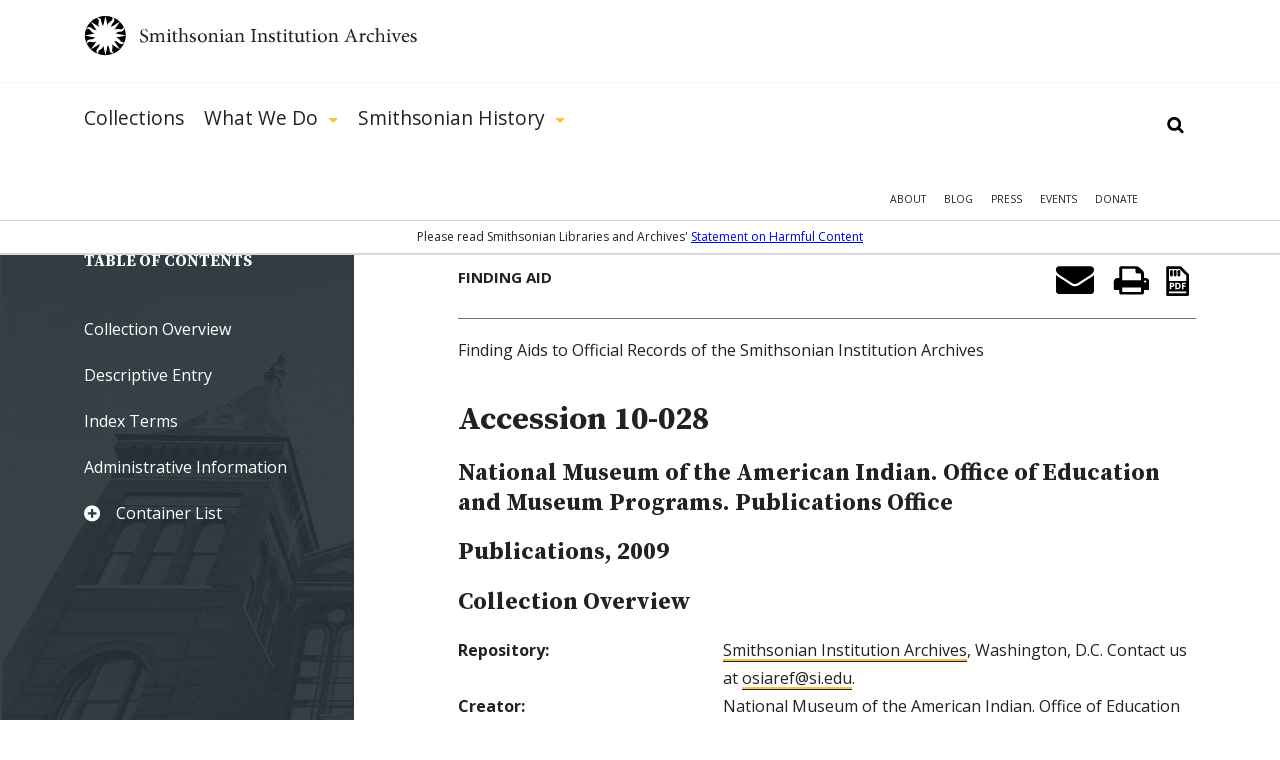

--- FILE ---
content_type: text/html; charset=utf-8
request_url: https://siarchives.si.edu/collections/siris_arc_287525
body_size: 17118
content:
<!DOCTYPE html> <!--[if IEMobile 7]><html class="no-js ie iem7" lang="en" dir="ltr"><![endif]--> <!--[if lte IE 6]><html class="no-js ie lt-ie9 lt-ie8 lt-ie7" lang="en" dir="ltr"><![endif]--> <!--[if (IE 7)&(!IEMobile)]><html class="no-js ie lt-ie9 lt-ie8" lang="en" dir="ltr"><![endif]--> <!--[if IE 8]><html class="no-js ie lt-ie9" lang="en" dir="ltr"><![endif]--> <!--[if (gte IE 9)|(gt IEMobile 7)]><html class="no-js ie" lang="en" dir="ltr" prefix="og: http://ogp.me/ns#"><![endif]--> <!--[if !IE]><!--><html class="no-js" lang="en" dir="ltr" prefix="og: http://ogp.me/ns#"><!--<![endif]--><head><meta charset="utf-8" /><script src="https://www.google.com/recaptcha/api.js?hl=en" async="async" defer="defer"></script><link rel="alternate" type="application/rss+xml" title="The Bigger Picture | Smithsonian Institution Archives" href="https://siarchives.si.edu/feed/blog" /><meta name="gEra" content="2009" /><meta name="record_number" content=" 10-028" /><meta name="dc.format" content="finding aids" /><meta name="physical_description" content="0.25 cu. ft. (1 half document box)" /><meta name="dc.rights" content="Usage conditions apply" /><meta name="dc.date" content="2009 " /><meta name="alt_title" content="Publications, 2009" /><meta name="unit_code" content="SIA" /><meta name="dc.author" content="National Museum of the American Indian. Office of Education and Museum Programs. Publications Office"/><meta name="dc.subject" content="Tayac, Gabrielle"/><meta name="dc.subject" content="Gover, Kevin, 1955-"/><meta name="dc.subject" content="Bunch, Lonnie G."/><meta name="dc.subject" content="National Museum of African American History and Culture (U.S.)"/><meta name="dc.subject" content="Smithsonian Institution. Traveling Exhibition Service"/><meta name="dc.subject" content="IndiVisible: African-Native American Lives in the Americas (Exhibition) (2009-2010: Washington, D.C.)"/><meta name="dc.subject" content="African Americans -- Relations with Indians"/><meta name="dc.subject" content="Indians of North America -- History"/><meta name="dc.subject" content="African Americans -- History"/><meta name="dc.subject" content="Indians of North America -- Ethnic identity"/><meta name="dc.subject" content="African Americans -- Race identity"/><meta name="dc.subject" content="African Americans -- Social conditions"/><meta name="dc.subject" content="Indians of North America -- Social conditions"/><meta name="dc.subject" content="Museum publications"/><meta name="dc.subject" content="United States -- Ethnic relations"/><meta name="dc.title" content="Accession 10-028 Publications, 2009"/><meta name="dc.type" content="text"/><meta name="dc.format" content="manuscripts"/><meta name="dc.format" content="finding aids"/><meta name="dc.creator" content="Smithsonian Institution Archives"/><meta name="dc.publisher" content="Smithsonian Institution"/><meta name="dc.date.created" content="3-27-2020"/><meta name="dc.identifier" content="https://siarchives.si.edu/collections/siris_arc_287525"/><link rel="shortcut icon" href="https://siarchives.si.edu/sites/all/themes/siaomega/favicon.ico" type="image/vnd.microsoft.icon" /><link rel="profile" href="http://www.w3.org/1999/xhtml/vocab" /><meta name="HandheldFriendly" content="true" /><meta name="MobileOptimized" content="width" /><meta http-equiv="cleartype" content="on" /><link rel="apple-touch-icon-precomposed" href="https://siarchives.si.edu/sites/all/themes/omega/apple-touch-icon-precomposed.png" /><link rel="apple-touch-icon-precomposed" href="https://siarchives.si.edu/sites/all/themes/omega/apple-touch-icon-precomposed-114x114.png" sizes="114x114" /><link rel="apple-touch-icon-precomposed" href="https://siarchives.si.edu/sites/all/themes/omega/apple-touch-icon-precomposed-144x144.png" sizes="144x144" /><link rel="apple-touch-icon-precomposed" href="https://siarchives.si.edu/sites/all/themes/omega/apple-touch-icon-precomposed-72x72.png" sizes="72x72" /><meta name="keywords" content="Smithsonian Institution, archive, art, American history, culture, science" /><meta name="viewport" content="width=device-width" /><meta name="generator" content="Drupal 7 (http://drupal.org)" /><meta property="og:site_name" content="Smithsonian Institution Archives" /><meta property="og:type" content="article" /><meta property="og:url" content="https://siarchives.si.edu/collections/siris_arc_287525" /><meta property="og:title" content="SIA Acc. 10-028, National Museum of the American Indian (U.S.) Office of Education and Museum Programs Publications Office, Publications, 2009" /><meta name="dcterms.title" content="SIA Acc. 10-028, National Museum of the American Indian (U.S.) Office of Education and Museum Programs Publications Office, Publications, 2009" /><meta name="dcterms.creator" content="sysadmin" /><meta name="dcterms.date" content="2011-06-13T15:31-04:00" /><meta name="dcterms.identifier" content="https://siarchives.si.edu/collections/siris_arc_287525" /><meta name="dcterms.language" content="en" /><meta name="dc.title" content="SIA Acc. 10-028, National Museum of the American Indian (U.S.) Office of Education and Museum Programs Publications Office, Publications, 2009" /><title>SIA Acc. 10-028, National Museum of the American Indian (U.S.) Office of Education and Museum Programs|Smithsonian Institution Archives</title><style>
@import url("https://siarchives.si.edu/sites/all/themes/omega/css/modules/system/system.base.css?t61gws");
@import url("https://siarchives.si.edu/sites/all/themes/omega/css/modules/system/system.menus.theme.css?t61gws");
@import url("https://siarchives.si.edu/sites/all/themes/omega/css/modules/system/system.messages.theme.css?t61gws");
@import url("https://siarchives.si.edu/sites/all/themes/omega/css/modules/system/system.theme.css?t61gws");
@import url("https://siarchives.si.edu/sites/all/modules/sla_popup/styling/popup.css?t61gws");
@import url("https://siarchives.si.edu/sites/all/modules/ldap/ldap_user/ldap_user.css?t61gws");
@import url("https://siarchives.si.edu/sites/all/modules/date/date_api/date.css?t61gws");
@import url("https://siarchives.si.edu/sites/all/modules/date/date_popup/themes/datepicker.1.7.css?t61gws");
@import url("https://siarchives.si.edu/sites/all/themes/omega/css/modules/comment/comment.theme.css?t61gws");
@import url("https://siarchives.si.edu/sites/all/modules/google_appliance/theme/google_appliance.css?t61gws");
@import url("https://siarchives.si.edu/modules/node/node.css?t61gws");
@import url("https://siarchives.si.edu/sites/all/themes/omega/css/modules/field/field.theme.css?t61gws");
@import url("https://siarchives.si.edu/sites/all/themes/omega/css/modules/search/search.theme.css?t61gws");
@import url("https://siarchives.si.edu/sites/all/modules/views/css/views.css?t61gws");
@import url("https://siarchives.si.edu/sites/all/themes/omega/css/modules/user/user.base.css?t61gws");
@import url("https://siarchives.si.edu/sites/all/modules/lazyloader/lazyloader.css?t61gws");
@import url("https://siarchives.si.edu/sites/all/themes/omega/css/modules/forum/forum.theme.css?t61gws");
@import url("https://siarchives.si.edu/sites/all/themes/omega/css/modules/user/user.theme.css?t61gws");
</style><style>
@import url("https://siarchives.si.edu/sites/all/modules/jquery_update/replace/ui/themes/base/minified/jquery.ui.core.min.css?t61gws");
@import url("https://siarchives.si.edu/sites/all/modules/jquery_update/replace/ui/themes/base/minified/jquery.ui.theme.min.css?t61gws");
@import url("https://siarchives.si.edu/sites/all/modules/jquery_update/replace/ui/themes/base/minified/jquery.ui.slider.min.css?t61gws");
@import url("https://siarchives.si.edu/sites/all/modules/ctools/css/ctools.css?t61gws");
@import url("https://siarchives.si.edu/sites/all/modules/ldap/ldap_servers/ldap_servers.admin.css?t61gws");
@import url("https://siarchives.si.edu/sites/all/modules/panels/css/panels.css?t61gws");
@import url("https://siarchives.si.edu/sites/all/modules/sia/sia_edan/sia_edan.css?t61gws");
@import url("https://siarchives.si.edu/sites/all/themes/siaomega/panels/plugins/layouts/siafindingaid/siafindingaid.css?t61gws");
@import url("https://siarchives.si.edu/sites/all/modules/google_appliance_suggest/google_appliance_suggest.css?t61gws");
</style><style>
@import url("https://siarchives.si.edu/sites/all/themes/siaomega/css/sia-omega-4-3.reset.css?t61gws");
@import url("https://siarchives.si.edu/sites/all/themes/siaomega/css/sia-omega-4-3.styles.css?t61gws");
</style><link type="text/css" rel="stylesheet" href="https://fonts.googleapis.com/css?family=Open+Sans:300,300i,400,400i,600,600i,700,700i,800,800i|Source+Serif+Pro:400,600,700&amp;display=swap&amp;t61gws" media="all" /><script src="//ajax.googleapis.com/ajax/libs/jquery/1.12.4/jquery.min.js"></script><script>window.jQuery || document.write("<script src='/sites/all/modules/jquery_update/replace/jquery/1.12/jquery.min.js'>\x3C/script>")</script><script src="https://siarchives.si.edu/misc/jquery-extend-3.4.0.js?v=1.12.4"></script><script src="https://siarchives.si.edu/misc/jquery-html-prefilter-3.5.0-backport.js?v=1.12.4"></script><script src="https://siarchives.si.edu/misc/jquery.once.js?v=1.2"></script><script src="https://siarchives.si.edu/misc/drupal.js?t61gws"></script><script src="https://siarchives.si.edu/sites/all/themes/omega/js/no-js.js?t61gws"></script><script src="https://siarchives.si.edu/sites/all/modules/jquery_update/js/jquery_browser.js?v=0.0.1"></script><script src="//ajax.googleapis.com/ajax/libs/jqueryui/1.10.2/jquery-ui.min.js"></script><script>window.jQuery.ui || document.write("<script src='/sites/all/modules/jquery_update/replace/ui/ui/minified/jquery-ui.min.js'>\x3C/script>")</script><script src="https://siarchives.si.edu/sites/all/modules/entityreference/js/entityreference.js?t61gws"></script><script src="https://siarchives.si.edu/sites/all/modules/lazyloader/jquery.lazyloader.js?t61gws"></script><script src="https://siarchives.si.edu/sites/all/modules/nkbase/nkbase/UTIL.js?t61gws"></script><script src="https://siarchives.si.edu/sites/all/modules/nkbase/nkbase/nkbase.js?t61gws"></script><script src="https://siarchives.si.edu/sites/all/modules/sia/sia_edan/sia_edan.js?t61gws"></script><script src="https://siarchives.si.edu/sites/all/modules/sia/sia_edan/sia_collections.js?t61gws"></script><script src="https://siarchives.si.edu/sites/all/modules/sia/sia_google_search/sia_google_search.js?t61gws"></script><script src="https://siarchives.si.edu/sites/all/modules/captcha/captcha.js?t61gws"></script><script src="https://siarchives.si.edu/misc/textarea.js?v=7.95"></script><script src="https://siarchives.si.edu/misc/autocomplete.js?v=7.95"></script><script src="https://siarchives.si.edu/sites/all/modules/google_appliance_suggest/google_appliance_suggest.js?t61gws"></script><script src="https://siarchives.si.edu/sites/all/themes/siaomega/js/owl.carousel.min.js?t61gws"></script><script src="https://siarchives.si.edu/sites/all/themes/siaomega/js/webtrends.min.js?t61gws"></script><script src="https://siarchives.si.edu/sites/all/themes/siaomega/js/scrollspy.js?t61gws"></script><script src="https://siarchives.si.edu/sites/all/themes/siaomega/_mediaelement/mediaelement-and-player.min.js?t61gws"></script><script src="https://siarchives.si.edu/sites/all/themes/siaomega/js/sia-omega-4-3.behaviors.js?t61gws"></script><script src="https://siarchives.si.edu/sites/all/themes/siaomega/js/SIA_util.js?t61gws"></script><script src="https://siarchives.si.edu/sites/all/themes/siaomega/js/tooltipster.bundle.min.js?t61gws"></script><script>jQuery.extend(Drupal.settings, {"basePath":"\/","pathPrefix":"","setHasJsCookie":0,"nkbase":{"base_url":"http:\/\/siarchives.si.edu"},"sia_edan":{"ids_url":"https:\/\/ids.si.edu\/ids\/deliveryService","dynamic_url":"https:\/\/ids.si.edu\/ids\/dynamic","imagecache_presets":{"thumbnail":{"label":"Thumbnail (100x100)","effects":[{"label":"Scale","help":"Scaling will maintain the aspect-ratio of the original image. If only a single dimension is specified, the other dimension will be calculated.","effect callback":"image_scale_effect","dimensions callback":"image_scale_dimensions","form callback":"image_scale_form","summary theme":"image_scale_summary","module":"image","name":"image_scale","data":{"width":100,"height":100,"upscale":1},"weight":0}],"name":"thumbnail","module":"image","storage":4},"medium":{"label":"Medium (220x220)","effects":[{"label":"Scale","help":"Scaling will maintain the aspect-ratio of the original image. If only a single dimension is specified, the other dimension will be calculated.","effect callback":"image_scale_effect","dimensions callback":"image_scale_dimensions","form callback":"image_scale_form","summary theme":"image_scale_summary","module":"image","name":"image_scale","data":{"width":220,"height":220,"upscale":1},"weight":0}],"name":"medium","module":"image","storage":4},"large":{"label":"Large (480x480)","effects":[{"label":"Scale","help":"Scaling will maintain the aspect-ratio of the original image. If only a single dimension is specified, the other dimension will be calculated.","effect callback":"image_scale_effect","dimensions callback":"image_scale_dimensions","form callback":"image_scale_form","summary theme":"image_scale_summary","module":"image","name":"image_scale","data":{"width":480,"height":480,"upscale":0},"weight":0}],"name":"large","module":"image","storage":4},"linkit_thumb":{"effects":[{"label":"Scale","help":"Scaling will maintain the aspect-ratio of the original image. If only a single dimension is specified, the other dimension will be calculated.","effect callback":"image_scale_effect","dimensions callback":"image_scale_dimensions","form callback":"image_scale_form","summary theme":"image_scale_summary","module":"image","name":"image_scale","data":{"width":50,"height":50,"upscale":0},"weight":0}],"name":"linkit_thumb","label":"linkit_thumb","module":"linkit","storage":4},"audio-video-default-graphic-125":{"effects":{"1":{"label":"Scale","help":"Scaling will maintain the aspect-ratio of the original image. If only a single dimension is specified, the other dimension will be calculated.","effect callback":"image_scale_effect","dimensions callback":"image_scale_dimensions","form callback":"image_scale_form","summary theme":"image_scale_summary","module":"image","name":"image_scale","data":{"width":125,"height":"","upscale":0},"weight":0}},"label":"audio-video-default-graphic-125","name":"audio-video-default-graphic-125","module":"sia_image_styles","storage":4},"audio-video-default-graphic-125sq":{"effects":{"2":{"label":"Scale and crop","help":"Scale and crop will maintain the aspect-ratio of the original image, then crop the larger dimension. This is most useful for creating perfectly square thumbnails without stretching the image.","effect callback":"image_scale_and_crop_effect","dimensions callback":"image_resize_dimensions","form callback":"image_resize_form","summary theme":"image_resize_summary","module":"image","name":"image_scale_and_crop","data":{"width":125,"height":125},"weight":0}},"label":"audio-video-default-graphic-125sq","name":"audio-video-default-graphic-125sq","module":"sia_image_styles","storage":4},"audio-video-default-graphic-138":{"effects":{"3":{"label":"Scale","help":"Scaling will maintain the aspect-ratio of the original image. If only a single dimension is specified, the other dimension will be calculated.","effect callback":"image_scale_effect","dimensions callback":"image_scale_dimensions","form callback":"image_scale_form","summary theme":"image_scale_summary","module":"image","name":"image_scale","data":{"width":138,"height":"","upscale":0},"weight":0}},"label":"audio-video-default-graphic-138","name":"audio-video-default-graphic-138","module":"sia_image_styles","storage":4},"audio-video-default-graphic-148":{"effects":{"4":{"label":"Scale","help":"Scaling will maintain the aspect-ratio of the original image. If only a single dimension is specified, the other dimension will be calculated.","effect callback":"image_scale_effect","dimensions callback":"image_scale_dimensions","form callback":"image_scale_form","summary theme":"image_scale_summary","module":"image","name":"image_scale","data":{"width":148,"height":"","upscale":0},"weight":0}},"label":"audio-video-default-graphic-148","name":"audio-video-default-graphic-148","module":"sia_image_styles","storage":4},"audio-video-default-graphic-195":{"effects":{"5":{"label":"Scale","help":"Scaling will maintain the aspect-ratio of the original image. If only a single dimension is specified, the other dimension will be calculated.","effect callback":"image_scale_effect","dimensions callback":"image_scale_dimensions","form callback":"image_scale_form","summary theme":"image_scale_summary","module":"image","name":"image_scale","data":{"width":195,"height":"","upscale":0},"weight":0}},"label":"audio-video-default-graphic-195","name":"audio-video-default-graphic-195","module":"sia_image_styles","storage":4},"audio-video-default-graphic-200sq":{"effects":{"6":{"label":"Scale and crop","help":"Scale and crop will maintain the aspect-ratio of the original image, then crop the larger dimension. This is most useful for creating perfectly square thumbnails without stretching the image.","effect callback":"image_scale_and_crop_effect","dimensions callback":"image_resize_dimensions","form callback":"image_resize_form","summary theme":"image_resize_summary","module":"image","name":"image_scale_and_crop","data":{"width":200,"height":200},"weight":0}},"label":"audio-video-default-graphic-200sq","name":"audio-video-default-graphic-200sq","module":"sia_image_styles","storage":4},"audio-video-default-graphic-69sq":{"effects":{"7":{"label":"Scale and crop","help":"Scale and crop will maintain the aspect-ratio of the original image, then crop the larger dimension. This is most useful for creating perfectly square thumbnails without stretching the image.","effect callback":"image_scale_and_crop_effect","dimensions callback":"image_resize_dimensions","form callback":"image_resize_form","summary theme":"image_resize_summary","module":"image","name":"image_scale_and_crop","data":{"width":69,"height":69},"weight":0}},"label":"audio-video-default-graphic-69sq","name":"audio-video-default-graphic-69sq","module":"sia_image_styles","storage":4},"body-image-180":{"effects":{"8":{"label":"Scale","help":"Scaling will maintain the aspect-ratio of the original image. If only a single dimension is specified, the other dimension will be calculated.","effect callback":"image_scale_effect","dimensions callback":"image_scale_dimensions","form callback":"image_scale_form","summary theme":"image_scale_summary","module":"image","name":"image_scale","data":{"width":180,"height":"","upscale":0},"weight":0}},"label":"body-image-180","name":"body-image-180","module":"sia_image_styles","storage":4},"body-image-180h":{"effects":{"9":{"label":"Scale","help":"Scaling will maintain the aspect-ratio of the original image. If only a single dimension is specified, the other dimension will be calculated.","effect callback":"image_scale_effect","dimensions callback":"image_scale_dimensions","form callback":"image_scale_form","summary theme":"image_scale_summary","module":"image","name":"image_scale","data":{"width":"","height":180,"upscale":0},"weight":0}},"label":"body-image-180h","name":"body-image-180h","module":"sia_image_styles","storage":4},"body-image-230":{"effects":{"10":{"label":"Scale","help":"Scaling will maintain the aspect-ratio of the original image. If only a single dimension is specified, the other dimension will be calculated.","effect callback":"image_scale_effect","dimensions callback":"image_scale_dimensions","form callback":"image_scale_form","summary theme":"image_scale_summary","module":"image","name":"image_scale","data":{"width":230,"height":"","upscale":0},"weight":0}},"label":"body-image-230","name":"body-image-230","module":"sia_image_styles","storage":4},"body-image-230h":{"effects":{"11":{"label":"Scale","help":"Scaling will maintain the aspect-ratio of the original image. If only a single dimension is specified, the other dimension will be calculated.","effect callback":"image_scale_effect","dimensions callback":"image_scale_dimensions","form callback":"image_scale_form","summary theme":"image_scale_summary","module":"image","name":"image_scale","data":{"width":"","height":230,"upscale":0},"weight":0}},"label":"body-image-230h","name":"body-image-230h","module":"sia_image_styles","storage":4},"body-image-300":{"effects":{"12":{"label":"Scale","help":"Scaling will maintain the aspect-ratio of the original image. If only a single dimension is specified, the other dimension will be calculated.","effect callback":"image_scale_effect","dimensions callback":"image_scale_dimensions","form callback":"image_scale_form","summary theme":"image_scale_summary","module":"image","name":"image_scale","data":{"width":300,"height":"","upscale":0},"weight":0}},"label":"body-image-300","name":"body-image-300","module":"sia_image_styles","storage":4},"body-image-300h":{"effects":{"13":{"label":"Scale","help":"Scaling will maintain the aspect-ratio of the original image. If only a single dimension is specified, the other dimension will be calculated.","effect callback":"image_scale_effect","dimensions callback":"image_scale_dimensions","form callback":"image_scale_form","summary theme":"image_scale_summary","module":"image","name":"image_scale","data":{"width":"","height":300,"upscale":0},"weight":0}},"label":"body-image-300h","name":"body-image-300h","module":"sia_image_styles","storage":4},"body-image-350":{"effects":{"14":{"label":"Scale","help":"Scaling will maintain the aspect-ratio of the original image. If only a single dimension is specified, the other dimension will be calculated.","effect callback":"image_scale_effect","dimensions callback":"image_scale_dimensions","form callback":"image_scale_form","summary theme":"image_scale_summary","module":"image","name":"image_scale","data":{"width":350,"height":"","upscale":0},"weight":0}},"label":"body-image-350","name":"body-image-350","module":"sia_image_styles","storage":4},"body-image-350h":{"effects":{"15":{"label":"Scale","help":"Scaling will maintain the aspect-ratio of the original image. If only a single dimension is specified, the other dimension will be calculated.","effect callback":"image_scale_effect","dimensions callback":"image_scale_dimensions","form callback":"image_scale_form","summary theme":"image_scale_summary","module":"image","name":"image_scale","data":{"width":"","height":350,"upscale":0},"weight":0}},"label":"body-image-350h","name":"body-image-350h","module":"sia_image_styles","storage":4},"body-image-450":{"effects":{"16":{"label":"Scale","help":"Scaling will maintain the aspect-ratio of the original image. If only a single dimension is specified, the other dimension will be calculated.","effect callback":"image_scale_effect","dimensions callback":"image_scale_dimensions","form callback":"image_scale_form","summary theme":"image_scale_summary","module":"image","name":"image_scale","data":{"width":450,"height":"","upscale":0},"weight":0}},"label":"body-image-450","name":"body-image-450","module":"sia_image_styles","storage":4},"body-image-450h":{"effects":{"17":{"label":"Scale","help":"Scaling will maintain the aspect-ratio of the original image. If only a single dimension is specified, the other dimension will be calculated.","effect callback":"image_scale_effect","dimensions callback":"image_scale_dimensions","form callback":"image_scale_form","summary theme":"image_scale_summary","module":"image","name":"image_scale","data":{"width":"","height":450,"upscale":0},"weight":0}},"label":"body-image-450h","name":"body-image-450h","module":"sia_image_styles","storage":4},"body_image_350_crop":{"label":"body_image_350_crop","effects":{"2":{"label":"Scale and crop","help":"Scale and crop will maintain the aspect-ratio of the original image, then crop the larger dimension. This is most useful for creating perfectly square thumbnails without stretching the image.","effect callback":"image_scale_and_crop_effect","dimensions callback":"image_resize_dimensions","form callback":"image_resize_form","summary theme":"image_resize_summary","module":"image","name":"image_scale_and_crop","data":{"width":350,"height":350},"weight":1}},"name":"body_image_350_crop","module":"sia_image_styles","storage":4},"sia-image-180":{"effects":{"18":{"label":"Scale","help":"Scaling will maintain the aspect-ratio of the original image. If only a single dimension is specified, the other dimension will be calculated.","effect callback":"image_scale_effect","dimensions callback":"image_scale_dimensions","form callback":"image_scale_form","summary theme":"image_scale_summary","module":"image","name":"image_scale","data":{"width":180,"height":"","upscale":0},"weight":0}},"label":"sia-image-180","name":"sia-image-180","module":"sia_image_styles","storage":4},"sia-image-200":{"effects":{"19":{"label":"Scale","help":"Scaling will maintain the aspect-ratio of the original image. If only a single dimension is specified, the other dimension will be calculated.","effect callback":"image_scale_effect","dimensions callback":"image_scale_dimensions","form callback":"image_scale_form","summary theme":"image_scale_summary","module":"image","name":"image_scale","data":{"width":200,"height":"","upscale":0},"weight":0}},"label":"sia-image-200","name":"sia-image-200","module":"sia_image_styles","storage":4},"sia-image-230":{"effects":{"20":{"label":"Scale","help":"Scaling will maintain the aspect-ratio of the original image. If only a single dimension is specified, the other dimension will be calculated.","effect callback":"image_scale_effect","dimensions callback":"image_scale_dimensions","form callback":"image_scale_form","summary theme":"image_scale_summary","module":"image","name":"image_scale","data":{"width":230,"height":"","upscale":0},"weight":0}},"label":"sia-image-230","name":"sia-image-230","module":"sia_image_styles","storage":4},"sia-image-300":{"isid":"2","name":"sia-image-300","label":"sia-image-300","module":"sia_image_styles","storage":2,"effects":{"2":{"label":"Scale","help":"Scaling will maintain the aspect-ratio of the original image. If only a single dimension is specified, the other dimension will be calculated.","effect callback":"image_scale_effect","dimensions callback":"image_scale_dimensions","form callback":"image_scale_form","summary theme":"image_scale_summary","module":"image","name":"image_scale","data":{"width":300,"height":"","upscale":0},"ieid":"2","isid":"2","weight":"0"}}},"sia_blog_slideshow":{"isid":"1","name":"sia_blog_slideshow","label":"sia_blog_slideshow","module":"sia_image_styles","storage":2,"effects":{"1":{"label":"Scale","help":"Scaling will maintain the aspect-ratio of the original image. If only a single dimension is specified, the other dimension will be calculated.","effect callback":"image_scale_effect","dimensions callback":"image_scale_dimensions","form callback":"image_scale_form","summary theme":"image_scale_summary","module":"image","name":"image_scale","data":{"width":"642","height":"492","upscale":0},"ieid":"1","isid":"1","weight":"1"}}},"slideshow_500":{"effects":[],"label":"slideshow_500","name":"slideshow_500","module":"sia_image_styles","storage":4},"test":{"effects":{"25":{"label":"Crop","help":"Cropping will remove portions of an image to make it the specified dimensions.","effect callback":"image_crop_effect","dimensions callback":"image_resize_dimensions","form callback":"image_crop_form","summary theme":"image_crop_summary","module":"image","name":"image_crop","data":{"width":40,"height":40,"anchor":"center-center"},"weight":1}},"label":"test","name":"test","module":"sia_image_styles","storage":4},"user-picture-125sq":{"label":"user-picture-125sq","effects":{"3":{"label":"Scale and crop","help":"Scale and crop will maintain the aspect-ratio of the original image, then crop the larger dimension. This is most useful for creating perfectly square thumbnails without stretching the image.","effect callback":"image_scale_and_crop_effect","dimensions callback":"image_resize_dimensions","form callback":"image_resize_form","summary theme":"image_resize_summary","module":"image","name":"image_scale_and_crop","data":{"width":125,"height":125},"weight":0}},"name":"user-picture-125sq","module":"sia_image_styles","storage":4},"user-picture-65sq":{"effects":{"23":{"label":"Scale and crop","help":"Scale and crop will maintain the aspect-ratio of the original image, then crop the larger dimension. This is most useful for creating perfectly square thumbnails without stretching the image.","effect callback":"image_scale_and_crop_effect","dimensions callback":"image_resize_dimensions","form callback":"image_resize_form","summary theme":"image_resize_summary","module":"image","name":"image_scale_and_crop","data":{"width":65,"height":65},"weight":0}},"label":"user-picture-65sq","name":"user-picture-65sq","module":"sia_image_styles","storage":4},"homepage_downsize":{"isid":"5","name":"homepage_downsize","label":"homepage_downsize","module":null,"storage":1,"effects":{"4":{"label":"Scale","help":"Scaling will maintain the aspect-ratio of the original image. If only a single dimension is specified, the other dimension will be calculated.","effect callback":"image_scale_effect","dimensions callback":"image_scale_dimensions","form callback":"image_scale_form","summary theme":"image_scale_summary","module":"image","name":"image_scale","data":{"width":"1000","height":"","upscale":0},"ieid":"4","isid":"5","weight":"1"}}},"sia-image-300-crop":{"isid":"3","name":"sia-image-300-crop","label":"sia-image-300-crop","module":null,"storage":1,"effects":[]},"sia-image-crop-300":{"isid":"4","name":"sia-image-crop-300","label":"sia-image-crop-300","module":null,"storage":1,"effects":{"3":{"label":"Scale and crop","help":"Scale and crop will maintain the aspect-ratio of the original image, then crop the larger dimension. This is most useful for creating perfectly square thumbnails without stretching the image.","effect callback":"image_scale_and_crop_effect","dimensions callback":"image_resize_dimensions","form callback":"image_resize_form","summary theme":"image_resize_summary","module":"image","name":"image_scale_and_crop","data":{"width":"300","height":"300"},"ieid":"3","isid":"4","weight":"1"}}}}},"urlIsAjaxTrusted":{"\/collections\/siris_arc_287525":true},"lazyloader":{"loadImageDelay":"10"}});</script><script async src="https://www.googletagmanager.com/gtag/js?id=G-M6L4XMDR4L"></script><script>
window.dataLayer = window.dataLayer || [];
function gtag(){dataLayer.push(arguments);}
gtag('js', new Date());
gtag('config', 'G-M6L4XMDR4L');
</script></head><body class="html not-front not-logged-in page-node page-node- page-node-4802 node-type-sia-edan-item finding_aid collections-siris_arc_287525 section-collections"> <a href="#main-content" class="element-invisible element-focusable">Skip to main content</a><div class="l-page"> <header class="l-header robots-noindex" role="banner"><div class="l-branding section group site_logo"> <a href="/" title="Home" rel="home" class="site-logo"><img src="/sites/all/themes/siaomega/images/logo.svg" alt="Smithsonian Institution Archives" height="52px" width="333px"/></a><div class="mobile_menu_expand">Show Menu</div></div><div class="drop-menu"><div class="main-menu-wrapper"><div class="l-branding section group"><div class="l-region l-region--navigation"><div id="block-google-appliance-ga-block-search-form" class="block block--google-appliance block--google-appliance-ga-block-search-form"><div class="block__content"><form class="google-appliance-block-form" action="/collections/siris_arc_287525" method="post" id="google-appliance-block-form" accept-charset="UTF-8"><div><div class="container-inline"><h2 class="element-invisible">Search Google Appliance</h2><div class="form-item form-type-textfield form-item-search-keys"> <label class="element-invisible" for="edit-search-keys">Enter the terms you wish to search for. </label> <input class="auto_submit form-text form-autocomplete" type="text" id="edit-search-keys" name="search_keys" value="" size="15" maxlength="128" /><input type="hidden" id="edit-search-keys-autocomplete" value="https://siarchives.si.edu/sites/all/modules/google_appliance_suggest/google_appliance_suggest_callback.php?q=" disabled="disabled" class="autocomplete" /></div><div class="form-actions form-wrapper" id="edit-actions"><input type="submit" id="edit-submit--2" name="op" value="Search" class="form-submit" /></div><input type="hidden" name="form_build_id" value="form-nhLQmLPiKe5-GCXXYqmx8BsTqF1q7Ks_UuCR_8xOiSY" /><input type="hidden" name="form_id" value="google_appliance_block_form" /></div></div></form></div></div><nav id="block-system-main-menu" role="navigation" class="block block--system block--menu block--system-main-menu"><ul class="menu"><li class="first leaf"><a href="/collections" title="Collections">Collections</a><div class='hidden_child'></div></li><li class="expanded"><a href="/what-we-do" title="What We Do">What We Do</a><div class='hidden_child'><ul class="menu"><li class="first leaf"><a href="/what-we-do/reference">Reference</a><div class='hidden_child'></div></li><li class="leaf"><a href="/what-we-do/rights-and-reproduction">Rights and Reproduction</a><div class='hidden_child'></div></li><li class="leaf"><a href="/what-we-do/records-management">Records Management</a><div class='hidden_child'></div></li><li class="leaf"><a href="/what-we-do/preservation/introduction">Preservation</a><div class='hidden_child'></div></li><li class="leaf"><a href="/what-we-do/digital-curation">Digital Curation</a><div class='hidden_child'></div></li><li class="leaf"><a href="/what-we-do/forums" title="">Forums</a><div class='hidden_child'></div></li><li class="last leaf"><a href="/what-we-do/publications-resources">Publications &amp; Resources</a><div class='hidden_child'></div></li></ul></div></li><li class="last expanded"><a href="/history" title="Smithsonian History">Smithsonian History</a><div class='hidden_child'><ul class="menu"><li class="first leaf"><a href="/history/general-history">General History</a><div class='hidden_child'></div></li><li class="leaf"><a href="/history/governance-organization">Governance &amp; Organization</a><div class='hidden_child'></div></li><li class="collapsed"><a href="/history/featured-topics" title="">Featured Topics</a><div class='hidden_child'></div></li><li class="leaf"><a href="/history/historic-pictures-smithsonian">Historic Pictures</a><div class='hidden_child'></div></li><li class="leaf"><a href="/history/smithsonian-research-centers">Research Centers</a><div class='hidden_child'></div></li><li class="last leaf"><a href="/history/museums" title="">Smithsonian Museums</a><div class='hidden_child'></div></li></ul></div></li></ul></nav><nav id="block-menu-menu-mobile-main" role="navigation" class="block block--menu block--menu-menu-mobile-main"><ul class="menu"><li class="first leaf"><a href="/collections" title="">Collections</a></li><li class="expanded"><a href='#' class='expand'>Show More</a><a href="/history" title="">Smithsonian History</a><ul class="menu"><li class="first leaf"><a href="/history/general-history" title="">General History</a></li><li class="leaf"><a href="/history/governance-organization" title="">Governance &amp; Organization</a></li><li class="leaf"><a href="/history/featured-topics" title="">Featured Topics</a></li><li class="leaf"><a href="/history/historic-pictures-smithsonian" title="">Historic Pictures</a></li><li class="last leaf"><a href="/history/education" title="">Educational Resources</a></li></ul></li><li class="last expanded"><a href='#' class='expand'>Show More</a><a href="/what-we-do" title="">What We Do</a><ul class="menu"><li class="first leaf"><a href="/what-we-do/reference" title="">Reference</a></li><li class="leaf"><a href="/what-we-do/rights-and-reproduction" title="">Rights and Reproduction</a></li><li class="leaf"><a href="/what-we-do/records-management" title="">Records Management</a></li><li class="leaf"><a href="/what-we-do/preservation/introduction" title="">Preservation</a></li><li class="leaf"><a href="/what-we-do/digital-curation" title="">Digital Curation</a></li><li class="leaf"><a href="/what-we-do/forums" title="">Forums</a></li><li class="last leaf"><a href="/what-we-do/publications-resources" title="">Publications &amp; Resources</a></li></ul></li></ul></nav><nav id="block-menu-secondary-menu" role="navigation" class="block block--menu block--menu-secondary-menu"><ul class="menu"><li class="first leaf"><a href="/about" title="About">About</a></li><li class="leaf"><a href="/blog" title="Blog">Blog</a></li><li class="leaf"><a href="/press" title="Press">Press</a></li><li class="leaf"><a href="/events" title="">Events</a></li><li class="last leaf"><a href="https://library.si.edu/donate/make-a-donation?fund=Archives" title="Donate">Donate</a></li></ul></nav></div></div></div><div class="hidden-menu"><div class="section group"></div></div><div class="content-warning"><span>Please read Smithsonian Libraries and Archives' <a href="https://librariesarchives.si.edu/statement-on-harmful-content/">Statement on Harmful Content</a></span></div></div> </header><div class="l-main"><div class="l-content" role="main"> <a id="main-content"></a><div ><div class="panel-panel panel-col panel-col1 grid-3 panel-col-menu panel-menu-content finding_aid_panel" id="page"><div class="panel-col-content"><div class="inner clearfix"><div class="section group"> <article class="si-article"><div class="col span_3_of_12 finding_aid_menu"><div class="col span_3_of_12 toc robots-noindex"><div xmlns:input="urn:isbn:1-931666-22-9" xmlns:ns2="http://www.w3.org/1999/xlink" id="ead-toc"><nav id="toc-nav"><h2 class="label">Table of Contents</h2><ul><li id="collection_container_switch" style="display:none;"><a href="#" class="closed container_switch">Collection Overview</a><a href="#eadheader">Collection Overview</a></li><li><a href="#overviewlink">Collection Overview</a></li><li><a href="#Descriptive_Entry">Descriptive Entry</a></li><li><a href="#indexlink">Index Terms</a></li><li><a href="#adminlink">Administrative Information</a></li><li id="list_container_switch"><a href="#" class="closed container_switch">Open Container List</a><a href="#container_list">Container List</a></li></ul><ul class="box_list"><li class="did"><a href="#Box_1_"> - Box 1</a></li></ul><div class="scroll_more" style="display:none;"></div></nav></div></div></div><div class="col span_3_of_12 spacer"> &nbsp;</div><div class="col span_1_of_12 "> &nbsp;</div><div class="col span_8_of_12 " id="finding_aid_content"><div class="label meta_grouping">Finding Aid<div class="collections-icons"><a id="collections-ref-request" class="replace sprite tooltip" href="#" title="Submit Reference Request"><span>Submit Reference Request</span></a><a id="collections-print" class="replace sprite"><span>Print</span></a><a id="collections-pdf-download" class="replace sprite tooltip" href="https://sirismm.si.edu/EADpdfs/SIA.FA10-028.pdf"><span>Download PDF</span></a></div></div><div class="panel-pane pane-node-content"><div class='ref_hider'><h2>Reference Request</h2><div class='ref-form-embedded'><div class='form-required-marker-note'><span class='form-required'>*</span> required</div><form class="sia-reference-form-form" action="/collections/siris_arc_287525" method="post" id="sia-reference-form-form" accept-charset="UTF-8"><div><div class="form-item form-type-textfield form-item-first-name"> <label for="edit-first-name">First Name <span class="form-required" title="This field is required.">*</span></label> <input type="text" id="edit-first-name" name="first_name" value="" size="60" maxlength="128" class="form-text required" /></div><div class="form-item form-type-textfield form-item-last-name"> <label for="edit-last-name">Last Name <span class="form-required" title="This field is required.">*</span></label> <input type="text" id="edit-last-name" name="last_name" value="" size="60" maxlength="128" class="form-text required" /></div><div class="form-item form-type-textfield form-item-state-prov"> <label for="edit-state-prov">State/Province <span class="form-required" title="This field is required.">*</span></label> <input class="text-short form-text required" type="text" id="edit-state-prov" name="state_prov" value="" size="60" maxlength="128" /></div><div class="form-item form-type-textfield form-item-country"> <label for="edit-country">Country <span class="form-required" title="This field is required.">*</span></label> <input class="text-short form-text required" type="text" id="edit-country" name="country" value="" size="60" maxlength="128" /></div><div class="form-item form-type-textfield form-item-email"> <label for="edit-email">Email Address <span class="form-required" title="This field is required.">*</span></label> <input type="text" id="edit-email" name="email" value="" size="60" maxlength="128" class="form-text required" /></div><div class="form-item form-type-textfield form-item-email-confirm"> <label for="edit-email-confirm">Confirm Email <span class="form-required" title="This field is required.">*</span></label> <input type="text" id="edit-email-confirm" name="email_confirm" value="" size="60" maxlength="128" class="form-text required" /></div><div class="form-item form-type-select form-item-reason"> <label for="edit-reason">Reason for Contact <span class="form-required" title="This field is required.">*</span></label> <select id="edit-reason" name="reason" class="form-select required"><option value="0" selected="selected">(Choose reason for contact)</option><option value="175th">175th Anniversary</option><option value="archive_mgmt">Archive/Collection Management Advice</option><option value="donation">Donation</option><option value="electronic_records">Electronic Records Advice</option><option value="fellow_intern_vol">Fellowship/Internship/Volunteer Information</option><option value="oral_video">Oral/Video History</option><option value="photo">Photograph Inquiry</option><option value="preserve">Preservation Inquiry</option><option value="press">Press Information</option><option value="ref_research">Reference/Research</option><option value="rights_repro">Rights &amp; Reproductions</option><option value="si_history">Smithsonian History</option><option value="si_records">Smithsonian Records Management</option><option value="web">Website Feedback</option></select></div><div class="form-item form-type-textarea form-item-notes"> <label for="edit-notes">Question/Notes <span class="form-required" title="This field is required.">*</span></label><div class="form-textarea-wrapper resizable"><textarea id="edit-notes" name="notes" cols="60" rows="5" class="form-textarea required"></textarea></div><div class="description">Please succinctly provide us with any information pertinent to your inquiry. If you are writing to us about a research request, provide as much detail as possible about the collections in which you are interested (including collection numbers, box numbers, and folder titles).</div></div><div class="form-item form-type-textfield form-item-coll-num"> <label for="edit-coll-num">Collection # </label> <input type="text" id="edit-coll-num" name="coll_num" value="FA10-028" size="60" maxlength="128" class="form-text" /><div class="description">(if known)</div></div><div class="form-item form-type-checkbox form-item-e-news"> <input type="checkbox" id="edit-e-news" name="e_news" value="1" class="form-checkbox" /> <label class="option" for="edit-e-news">Yes! Sign me up for the e-newsletter </label></div><p class='small'>The Smithsonian Institution Archives is using Constant Contact, a third-party contact management software vendor, to manage contacts and send eNewsletters. Please be advised that <a href='https://www.constantcontact.com/legal/privacy-statement'>Constant Contact's Privacy Statement</a> and <a href='https://www.constantcontact.com/legal/terms'>Terms and Conditions</a> apply to your use of these services. The Smithsonian Institution Archives has access to your name and email address which is subject to our <a href='http://si.edu/Privacy'>privacy statement</a>.</p><div class="captcha"><input type="hidden" name="captcha_sid" value="62075247" /><input type="hidden" name="captcha_token" value="b815564c27c60245099cebcb2a6ed826" /><input type="hidden" name="captcha_response" value="Google no captcha" /><div class="g-recaptcha" data-sitekey="6Lfsdt0SAAAAAO9fRtxw9f2lzLfOSTFcGP_qKNQo" data-theme="light" data-type="image"></div></div><input class="sprite form-submit" onclick="reference_link(&#039;FA10-028&#039;)" type="submit" id="edit-submit" name="op" value="Submit" /><input type="hidden" name="form_build_id" value="form-BTMOJrgr3UdLm4eEj66T4-f21d6zFDGA5NxFUJQtHxA" /><input type="hidden" name="form_id" value="sia_reference_form_form" /></div></form></div></div><div xmlns:input="urn:isbn:1-931666-22-9" xmlns:ns2="http://www.w3.org/1999/xlink" id="ead-top" class="header"><p>Finding Aids to Official Records of the Smithsonian Institution Archives</p></div><div xmlns:input="urn:isbn:1-931666-22-9" xmlns:ns2="http://www.w3.org/1999/xlink" id="ead-main"><div id="ead-content"><div id="eadheader"><h1>Accession 10-028</h1><h2>National Museum of the American Indian. Office of Education and Museum Programs. Publications Office</h2><h2 id="idm45540543234752">Publications, 2009</h2></div><div id="did" class="meta_grouping"><h3 id="overviewlink">Collection Overview</h3><table><thead><tr><th colspan="2" class="hidden"> General Information About This Collection</th></tr></thead><tbody><tr><th>Repository:</th><td><a href="http://siarchives.si.edu">Smithsonian Institution Archives</a>, Washington, D.C. Contact us at <a href="mailto:osiaref@si.edu">osiaref@si.edu</a>.</td></tr><tr><th>Creator:</th><td>National Museum of the American Indian. Office of Education and Museum Programs. Publications Office</td></tr><tr><th>Title:</th><td>Publications</td></tr><tr><th>Dates:</th><td>2009</td></tr><tr><th>Quantity:</th><td>0.25 cu. ft. (1 half document box)</td></tr><tr><th>Collection:</th><td>Accession 10-028</td></tr><tr><th>Language of Materials:</th><td>English</td></tr><tr><th>Summary:</th><td><p>This accession consists of the National Museum of the American Indian (NMAI) publication, "IndiVisible: African-Native American Lives in the Americas." This publication and associated exhibition were collaborative projects with the National Museum of African American History and Culture (NMAAHC) and the Smithsonian Institution Traveling Exhibition Service. Edited by Gabrielle Tayac, it features a foreword by NMAI Director Kevin Gover and NMAAHC Director, Lonnie G. Bunch, as well as essays by 27 scholars and community culture bearers. "IndiVisible: African-Native American Lives in the Americas" examines the story of Native American and African American intersections and speaks to the struggles for racial identity and understanding.</p></td></tr></tbody></table></div><div><h3 id="Descriptive_Entry">Descriptive Entry</h3><p>This accession consists of the National Museum of the American Indian (NMAI) publication, <em>IndiVisible: African-Native American Lives in the Americas</em>. This publication and associated exhibition were collaborative projects with the National Museum of African American History and Culture (NMAAHC) and the Smithsonian Institution Traveling Exhibition Service. Edited by Gabrielle Tayac, it features a foreword by NMAI Director Kevin Gover and NMAAHC Director, Lonnie G. Bunch, as well as essays by 27 scholars and community culture bearers. <em>IndiVisible: African-Native American Lives in the Americas</em> examines the story of Native American and African American intersections and speaks to the struggles for racial identity and understanding.</p><p><a href="#page">Top of Page</a></p></div><div id="controlaccess"><h3 id="indexlink">Index Terms</h3><p>This collection is indexed under the following access terms. These are links to collections with related topics, persons or places.</p><h4>Name</h4><ul><li><a href="/gsearch/Bunch%2C%20Lonnie%20G.">Bunch, Lonnie G.</a></li><li><a href="/gsearch/Gover%2C%20Kevin%2C%201955-">Gover, Kevin, 1955-</a></li><li><a href="/gsearch/IndiVisible%3A%20African-Native%20American%20Lives%20in%20the%20Americas%20(Exhibition)%20(2009-2010%3A%20Washington%2C%20D.C.)">IndiVisible: African-Native American Lives in the Americas (Exhibition) (2009-2010: Washington, D.C.)</a></li><li><a href="/gsearch/IndiVisible%3A%20African-Native%20American%20Lives%20in%20the%20Americas%20(Monograph%20%3A%202009)">IndiVisible: African-Native American Lives in the Americas (Monograph : 2009)</a></li><li><a href="/gsearch/National%20Museum%20of%20African%20American%20History%20and%20Culture%20(U.S.)">National Museum of African American History and Culture (U.S.)</a></li><li><a href="/gsearch/Smithsonian%20Institution.%20Traveling%20Exhibition%20Service">Smithsonian Institution. Traveling Exhibition Service</a></li><li><a href="/gsearch/Tayac%2C%20Gabrielle">Tayac, Gabrielle</a></li></ul><h4>Subject</h4><ul><li><a href="/gsearch/African%20Americans%20--%20History">African Americans -- History</a></li><li><a href="/gsearch/African%20Americans%20--%20Race%20identity">African Americans -- Race identity</a></li><li><a href="/gsearch/African%20Americans%20--%20Relations%20with%20Indians">African Americans -- Relations with Indians</a></li><li><a href="/gsearch/African%20Americans%20--%20Social%20conditions">African Americans -- Social conditions</a></li><li><a href="/gsearch/Indians%20of%20North%20America%20--%20Ethnic%20identity">Indians of North America -- Ethnic identity</a></li><li><a href="/gsearch/Indians%20of%20North%20America%20--%20History">Indians of North America -- History</a></li><li><a href="/gsearch/Indians%20of%20North%20America%20--%20Social%20conditions">Indians of North America -- Social conditions</a></li><li><a href="/gsearch/Museum%20publications">Museum publications</a></li><li><a href="/gsearch/United%20States%20--%20Ethnic%20relations">United States -- Ethnic relations</a></li></ul><h4>Physical Characteristics of Materials in the Collection</h4><ul><li><a href="/gsearch/Books">Books</a></li></ul><p><a href="#page">Top of Page</a></p></div><div id="admininfo"><h3 id="adminlink">Administrative Information</h3><h4 id="idm45540544269472">Preferred Citation</h4><p>Smithsonian Institution Archives, Accession 10-028, National Museum of the American Indian. Office of Education and Museum Programs. Publications Office, Publications</p><p><a href="#page">Top of Page</a></p></div><div id="dsc" class="meta_grouping"><h3 id="container_list">Container List</h3><div id="containerlist"><div class="cyy"><div class="notcontainer"><div class="col1"><h4 class="label" id="Box_1_">Box 1</h4></div><div class="col2"></div></div></div><div class="cyy"><div class="container"><div class="col1"><p><em>IndiVisible: African-Native American Lives in the Americas</em> - Correspondence from Publications Office</p></div><div class="col2">Box 1 of 1</div></div></div><div class="cyy"><div class="container"><div class="col1"><p><em>IndiVisible: African-Native American Lives in the Americas</em>, 2009 (2 copies)</p></div><div class="col2">Box 1 of 1</div></div></div></div></div><div class="ead-footer"><p><a href="#page">Top of Page</a></p><ul><li>Finding Aid encoded on: 3-27-2020</li><li>Contact us at <a href="mailto:osiaref@si.edu">osiaref@si.edu</a></li></ul></div></div></div></div></div><div class="col span_12_of_12 "></div> </article></div></div></div></div></div></div></div> <footer class="l-footer" role="contentinfo"><div class="l-region l-region--footer"><div id="block-block-2" class="block block--block block--block-2"><div class="block__content"> <a href="https://library.si.edu/newsletter" class="newsletter">Sign up for email updates on our amazing collection</a></div></div><div id="block-block-1" class="block block--block block--block-1"><div class="block__content"><div class="footer-items"><div class="section"><div class="span_8_of_12 col"><ul class="footer-links"><li class="sia-home"><a href="https://siarchives.si.edu/">Smithsonian Instutition Archives</a></li><li><a href="https://siarchives.si.edu/about/contact-us">Contact Us</a></li><li><a href="https://www.si.edu/Privacy">Privacy</a></li><li><a href="https://www.si.edu/Termsofuse">Terms of Use</a></li><li><a href="https://www.si.edu/">si.edu</a></li></ul></div><div class="span_3_of_12 col"><ul class="social-icons"><li><a class="social-fb replace" rel="external" href="http://www.facebook.com/SmithsonianInstitutionArchives"><span>Facebook</span></a></li><li><a class="social-twitter replace" rel="external" href="http://twitter.com/smithsonianarch"><span>Twitter</span></a></li><li><a class="social-instagram replace" rel="external" href="http://instagram.com/smithsonianarchives"><span>Instagram</span></a></li><li><a class="social-email replace" rel="external" style="padding:1px" href="http://visitor.r20.constantcontact.com/d.jsp?llr=yfo5ibcab&amp;p=oi&amp;m=1101702052024" target="_blank"><span>eNewsletter</span></a></li><li><a class="social-youtube replace" rel="external" href="http://www.youtube.com/siarchives"><span>YouTube</span></a></li></ul></div></div></div><div class="clear"> </div></div></div></div> </footer></div> <noscript><style type="text/css" media="all">
img[data-src] { display: none !important; }
</style></noscript><script>      (function ($) {
Drupal.behaviors.lazyloader = {
attach: function (context, settings) {
$("img[data-src]").lazyloader({distance: 10, icon: "" });
}
};
}(jQuery));</script><script>cpp_value="SIA";
(function () {
var cookies = document.cookie.split("; ").reduce(function (o, i) { var p = i.split("="); o[p[0]] = p[1]; return o; }, {});
var containerValue = cookies.uws_container_override && JSON.parse(decodeURIComponent(cookies.uws_container_override));
var config = {
moduleHost: "ucm-us.verint-cdn.com",
configHost: "ucm-us.verint-cdn.com",
siteKey: "smithsonian",
container: containerValue || "live",
loadTime: Date.now()
};
var readyCallbacks = []; window.uwsReady = function (callback) { readyCallbacks.push(callback); };
var sdkPath = "//" + [config.moduleHost, "files/sites", config.siteKey, config.container, "sdk.js"].join("/");
var script = document.createElement("script"); script.src = sdkPath; script.async = true; script.type = "module";
script.addEventListener("load", function () { window.unifiedSDK.start(config, readyCallbacks); });
document.head.appendChild(script);
})();</script></body></html>

--- FILE ---
content_type: text/html; charset=utf-8
request_url: https://www.google.com/recaptcha/api2/anchor?ar=1&k=6Lfsdt0SAAAAAO9fRtxw9f2lzLfOSTFcGP_qKNQo&co=aHR0cHM6Ly9zaWFyY2hpdmVzLnNpLmVkdTo0NDM.&hl=en&type=image&v=PoyoqOPhxBO7pBk68S4YbpHZ&theme=light&size=normal&anchor-ms=20000&execute-ms=30000&cb=g6q6g6ta9w7y
body_size: 49363
content:
<!DOCTYPE HTML><html dir="ltr" lang="en"><head><meta http-equiv="Content-Type" content="text/html; charset=UTF-8">
<meta http-equiv="X-UA-Compatible" content="IE=edge">
<title>reCAPTCHA</title>
<style type="text/css">
/* cyrillic-ext */
@font-face {
  font-family: 'Roboto';
  font-style: normal;
  font-weight: 400;
  font-stretch: 100%;
  src: url(//fonts.gstatic.com/s/roboto/v48/KFO7CnqEu92Fr1ME7kSn66aGLdTylUAMa3GUBHMdazTgWw.woff2) format('woff2');
  unicode-range: U+0460-052F, U+1C80-1C8A, U+20B4, U+2DE0-2DFF, U+A640-A69F, U+FE2E-FE2F;
}
/* cyrillic */
@font-face {
  font-family: 'Roboto';
  font-style: normal;
  font-weight: 400;
  font-stretch: 100%;
  src: url(//fonts.gstatic.com/s/roboto/v48/KFO7CnqEu92Fr1ME7kSn66aGLdTylUAMa3iUBHMdazTgWw.woff2) format('woff2');
  unicode-range: U+0301, U+0400-045F, U+0490-0491, U+04B0-04B1, U+2116;
}
/* greek-ext */
@font-face {
  font-family: 'Roboto';
  font-style: normal;
  font-weight: 400;
  font-stretch: 100%;
  src: url(//fonts.gstatic.com/s/roboto/v48/KFO7CnqEu92Fr1ME7kSn66aGLdTylUAMa3CUBHMdazTgWw.woff2) format('woff2');
  unicode-range: U+1F00-1FFF;
}
/* greek */
@font-face {
  font-family: 'Roboto';
  font-style: normal;
  font-weight: 400;
  font-stretch: 100%;
  src: url(//fonts.gstatic.com/s/roboto/v48/KFO7CnqEu92Fr1ME7kSn66aGLdTylUAMa3-UBHMdazTgWw.woff2) format('woff2');
  unicode-range: U+0370-0377, U+037A-037F, U+0384-038A, U+038C, U+038E-03A1, U+03A3-03FF;
}
/* math */
@font-face {
  font-family: 'Roboto';
  font-style: normal;
  font-weight: 400;
  font-stretch: 100%;
  src: url(//fonts.gstatic.com/s/roboto/v48/KFO7CnqEu92Fr1ME7kSn66aGLdTylUAMawCUBHMdazTgWw.woff2) format('woff2');
  unicode-range: U+0302-0303, U+0305, U+0307-0308, U+0310, U+0312, U+0315, U+031A, U+0326-0327, U+032C, U+032F-0330, U+0332-0333, U+0338, U+033A, U+0346, U+034D, U+0391-03A1, U+03A3-03A9, U+03B1-03C9, U+03D1, U+03D5-03D6, U+03F0-03F1, U+03F4-03F5, U+2016-2017, U+2034-2038, U+203C, U+2040, U+2043, U+2047, U+2050, U+2057, U+205F, U+2070-2071, U+2074-208E, U+2090-209C, U+20D0-20DC, U+20E1, U+20E5-20EF, U+2100-2112, U+2114-2115, U+2117-2121, U+2123-214F, U+2190, U+2192, U+2194-21AE, U+21B0-21E5, U+21F1-21F2, U+21F4-2211, U+2213-2214, U+2216-22FF, U+2308-230B, U+2310, U+2319, U+231C-2321, U+2336-237A, U+237C, U+2395, U+239B-23B7, U+23D0, U+23DC-23E1, U+2474-2475, U+25AF, U+25B3, U+25B7, U+25BD, U+25C1, U+25CA, U+25CC, U+25FB, U+266D-266F, U+27C0-27FF, U+2900-2AFF, U+2B0E-2B11, U+2B30-2B4C, U+2BFE, U+3030, U+FF5B, U+FF5D, U+1D400-1D7FF, U+1EE00-1EEFF;
}
/* symbols */
@font-face {
  font-family: 'Roboto';
  font-style: normal;
  font-weight: 400;
  font-stretch: 100%;
  src: url(//fonts.gstatic.com/s/roboto/v48/KFO7CnqEu92Fr1ME7kSn66aGLdTylUAMaxKUBHMdazTgWw.woff2) format('woff2');
  unicode-range: U+0001-000C, U+000E-001F, U+007F-009F, U+20DD-20E0, U+20E2-20E4, U+2150-218F, U+2190, U+2192, U+2194-2199, U+21AF, U+21E6-21F0, U+21F3, U+2218-2219, U+2299, U+22C4-22C6, U+2300-243F, U+2440-244A, U+2460-24FF, U+25A0-27BF, U+2800-28FF, U+2921-2922, U+2981, U+29BF, U+29EB, U+2B00-2BFF, U+4DC0-4DFF, U+FFF9-FFFB, U+10140-1018E, U+10190-1019C, U+101A0, U+101D0-101FD, U+102E0-102FB, U+10E60-10E7E, U+1D2C0-1D2D3, U+1D2E0-1D37F, U+1F000-1F0FF, U+1F100-1F1AD, U+1F1E6-1F1FF, U+1F30D-1F30F, U+1F315, U+1F31C, U+1F31E, U+1F320-1F32C, U+1F336, U+1F378, U+1F37D, U+1F382, U+1F393-1F39F, U+1F3A7-1F3A8, U+1F3AC-1F3AF, U+1F3C2, U+1F3C4-1F3C6, U+1F3CA-1F3CE, U+1F3D4-1F3E0, U+1F3ED, U+1F3F1-1F3F3, U+1F3F5-1F3F7, U+1F408, U+1F415, U+1F41F, U+1F426, U+1F43F, U+1F441-1F442, U+1F444, U+1F446-1F449, U+1F44C-1F44E, U+1F453, U+1F46A, U+1F47D, U+1F4A3, U+1F4B0, U+1F4B3, U+1F4B9, U+1F4BB, U+1F4BF, U+1F4C8-1F4CB, U+1F4D6, U+1F4DA, U+1F4DF, U+1F4E3-1F4E6, U+1F4EA-1F4ED, U+1F4F7, U+1F4F9-1F4FB, U+1F4FD-1F4FE, U+1F503, U+1F507-1F50B, U+1F50D, U+1F512-1F513, U+1F53E-1F54A, U+1F54F-1F5FA, U+1F610, U+1F650-1F67F, U+1F687, U+1F68D, U+1F691, U+1F694, U+1F698, U+1F6AD, U+1F6B2, U+1F6B9-1F6BA, U+1F6BC, U+1F6C6-1F6CF, U+1F6D3-1F6D7, U+1F6E0-1F6EA, U+1F6F0-1F6F3, U+1F6F7-1F6FC, U+1F700-1F7FF, U+1F800-1F80B, U+1F810-1F847, U+1F850-1F859, U+1F860-1F887, U+1F890-1F8AD, U+1F8B0-1F8BB, U+1F8C0-1F8C1, U+1F900-1F90B, U+1F93B, U+1F946, U+1F984, U+1F996, U+1F9E9, U+1FA00-1FA6F, U+1FA70-1FA7C, U+1FA80-1FA89, U+1FA8F-1FAC6, U+1FACE-1FADC, U+1FADF-1FAE9, U+1FAF0-1FAF8, U+1FB00-1FBFF;
}
/* vietnamese */
@font-face {
  font-family: 'Roboto';
  font-style: normal;
  font-weight: 400;
  font-stretch: 100%;
  src: url(//fonts.gstatic.com/s/roboto/v48/KFO7CnqEu92Fr1ME7kSn66aGLdTylUAMa3OUBHMdazTgWw.woff2) format('woff2');
  unicode-range: U+0102-0103, U+0110-0111, U+0128-0129, U+0168-0169, U+01A0-01A1, U+01AF-01B0, U+0300-0301, U+0303-0304, U+0308-0309, U+0323, U+0329, U+1EA0-1EF9, U+20AB;
}
/* latin-ext */
@font-face {
  font-family: 'Roboto';
  font-style: normal;
  font-weight: 400;
  font-stretch: 100%;
  src: url(//fonts.gstatic.com/s/roboto/v48/KFO7CnqEu92Fr1ME7kSn66aGLdTylUAMa3KUBHMdazTgWw.woff2) format('woff2');
  unicode-range: U+0100-02BA, U+02BD-02C5, U+02C7-02CC, U+02CE-02D7, U+02DD-02FF, U+0304, U+0308, U+0329, U+1D00-1DBF, U+1E00-1E9F, U+1EF2-1EFF, U+2020, U+20A0-20AB, U+20AD-20C0, U+2113, U+2C60-2C7F, U+A720-A7FF;
}
/* latin */
@font-face {
  font-family: 'Roboto';
  font-style: normal;
  font-weight: 400;
  font-stretch: 100%;
  src: url(//fonts.gstatic.com/s/roboto/v48/KFO7CnqEu92Fr1ME7kSn66aGLdTylUAMa3yUBHMdazQ.woff2) format('woff2');
  unicode-range: U+0000-00FF, U+0131, U+0152-0153, U+02BB-02BC, U+02C6, U+02DA, U+02DC, U+0304, U+0308, U+0329, U+2000-206F, U+20AC, U+2122, U+2191, U+2193, U+2212, U+2215, U+FEFF, U+FFFD;
}
/* cyrillic-ext */
@font-face {
  font-family: 'Roboto';
  font-style: normal;
  font-weight: 500;
  font-stretch: 100%;
  src: url(//fonts.gstatic.com/s/roboto/v48/KFO7CnqEu92Fr1ME7kSn66aGLdTylUAMa3GUBHMdazTgWw.woff2) format('woff2');
  unicode-range: U+0460-052F, U+1C80-1C8A, U+20B4, U+2DE0-2DFF, U+A640-A69F, U+FE2E-FE2F;
}
/* cyrillic */
@font-face {
  font-family: 'Roboto';
  font-style: normal;
  font-weight: 500;
  font-stretch: 100%;
  src: url(//fonts.gstatic.com/s/roboto/v48/KFO7CnqEu92Fr1ME7kSn66aGLdTylUAMa3iUBHMdazTgWw.woff2) format('woff2');
  unicode-range: U+0301, U+0400-045F, U+0490-0491, U+04B0-04B1, U+2116;
}
/* greek-ext */
@font-face {
  font-family: 'Roboto';
  font-style: normal;
  font-weight: 500;
  font-stretch: 100%;
  src: url(//fonts.gstatic.com/s/roboto/v48/KFO7CnqEu92Fr1ME7kSn66aGLdTylUAMa3CUBHMdazTgWw.woff2) format('woff2');
  unicode-range: U+1F00-1FFF;
}
/* greek */
@font-face {
  font-family: 'Roboto';
  font-style: normal;
  font-weight: 500;
  font-stretch: 100%;
  src: url(//fonts.gstatic.com/s/roboto/v48/KFO7CnqEu92Fr1ME7kSn66aGLdTylUAMa3-UBHMdazTgWw.woff2) format('woff2');
  unicode-range: U+0370-0377, U+037A-037F, U+0384-038A, U+038C, U+038E-03A1, U+03A3-03FF;
}
/* math */
@font-face {
  font-family: 'Roboto';
  font-style: normal;
  font-weight: 500;
  font-stretch: 100%;
  src: url(//fonts.gstatic.com/s/roboto/v48/KFO7CnqEu92Fr1ME7kSn66aGLdTylUAMawCUBHMdazTgWw.woff2) format('woff2');
  unicode-range: U+0302-0303, U+0305, U+0307-0308, U+0310, U+0312, U+0315, U+031A, U+0326-0327, U+032C, U+032F-0330, U+0332-0333, U+0338, U+033A, U+0346, U+034D, U+0391-03A1, U+03A3-03A9, U+03B1-03C9, U+03D1, U+03D5-03D6, U+03F0-03F1, U+03F4-03F5, U+2016-2017, U+2034-2038, U+203C, U+2040, U+2043, U+2047, U+2050, U+2057, U+205F, U+2070-2071, U+2074-208E, U+2090-209C, U+20D0-20DC, U+20E1, U+20E5-20EF, U+2100-2112, U+2114-2115, U+2117-2121, U+2123-214F, U+2190, U+2192, U+2194-21AE, U+21B0-21E5, U+21F1-21F2, U+21F4-2211, U+2213-2214, U+2216-22FF, U+2308-230B, U+2310, U+2319, U+231C-2321, U+2336-237A, U+237C, U+2395, U+239B-23B7, U+23D0, U+23DC-23E1, U+2474-2475, U+25AF, U+25B3, U+25B7, U+25BD, U+25C1, U+25CA, U+25CC, U+25FB, U+266D-266F, U+27C0-27FF, U+2900-2AFF, U+2B0E-2B11, U+2B30-2B4C, U+2BFE, U+3030, U+FF5B, U+FF5D, U+1D400-1D7FF, U+1EE00-1EEFF;
}
/* symbols */
@font-face {
  font-family: 'Roboto';
  font-style: normal;
  font-weight: 500;
  font-stretch: 100%;
  src: url(//fonts.gstatic.com/s/roboto/v48/KFO7CnqEu92Fr1ME7kSn66aGLdTylUAMaxKUBHMdazTgWw.woff2) format('woff2');
  unicode-range: U+0001-000C, U+000E-001F, U+007F-009F, U+20DD-20E0, U+20E2-20E4, U+2150-218F, U+2190, U+2192, U+2194-2199, U+21AF, U+21E6-21F0, U+21F3, U+2218-2219, U+2299, U+22C4-22C6, U+2300-243F, U+2440-244A, U+2460-24FF, U+25A0-27BF, U+2800-28FF, U+2921-2922, U+2981, U+29BF, U+29EB, U+2B00-2BFF, U+4DC0-4DFF, U+FFF9-FFFB, U+10140-1018E, U+10190-1019C, U+101A0, U+101D0-101FD, U+102E0-102FB, U+10E60-10E7E, U+1D2C0-1D2D3, U+1D2E0-1D37F, U+1F000-1F0FF, U+1F100-1F1AD, U+1F1E6-1F1FF, U+1F30D-1F30F, U+1F315, U+1F31C, U+1F31E, U+1F320-1F32C, U+1F336, U+1F378, U+1F37D, U+1F382, U+1F393-1F39F, U+1F3A7-1F3A8, U+1F3AC-1F3AF, U+1F3C2, U+1F3C4-1F3C6, U+1F3CA-1F3CE, U+1F3D4-1F3E0, U+1F3ED, U+1F3F1-1F3F3, U+1F3F5-1F3F7, U+1F408, U+1F415, U+1F41F, U+1F426, U+1F43F, U+1F441-1F442, U+1F444, U+1F446-1F449, U+1F44C-1F44E, U+1F453, U+1F46A, U+1F47D, U+1F4A3, U+1F4B0, U+1F4B3, U+1F4B9, U+1F4BB, U+1F4BF, U+1F4C8-1F4CB, U+1F4D6, U+1F4DA, U+1F4DF, U+1F4E3-1F4E6, U+1F4EA-1F4ED, U+1F4F7, U+1F4F9-1F4FB, U+1F4FD-1F4FE, U+1F503, U+1F507-1F50B, U+1F50D, U+1F512-1F513, U+1F53E-1F54A, U+1F54F-1F5FA, U+1F610, U+1F650-1F67F, U+1F687, U+1F68D, U+1F691, U+1F694, U+1F698, U+1F6AD, U+1F6B2, U+1F6B9-1F6BA, U+1F6BC, U+1F6C6-1F6CF, U+1F6D3-1F6D7, U+1F6E0-1F6EA, U+1F6F0-1F6F3, U+1F6F7-1F6FC, U+1F700-1F7FF, U+1F800-1F80B, U+1F810-1F847, U+1F850-1F859, U+1F860-1F887, U+1F890-1F8AD, U+1F8B0-1F8BB, U+1F8C0-1F8C1, U+1F900-1F90B, U+1F93B, U+1F946, U+1F984, U+1F996, U+1F9E9, U+1FA00-1FA6F, U+1FA70-1FA7C, U+1FA80-1FA89, U+1FA8F-1FAC6, U+1FACE-1FADC, U+1FADF-1FAE9, U+1FAF0-1FAF8, U+1FB00-1FBFF;
}
/* vietnamese */
@font-face {
  font-family: 'Roboto';
  font-style: normal;
  font-weight: 500;
  font-stretch: 100%;
  src: url(//fonts.gstatic.com/s/roboto/v48/KFO7CnqEu92Fr1ME7kSn66aGLdTylUAMa3OUBHMdazTgWw.woff2) format('woff2');
  unicode-range: U+0102-0103, U+0110-0111, U+0128-0129, U+0168-0169, U+01A0-01A1, U+01AF-01B0, U+0300-0301, U+0303-0304, U+0308-0309, U+0323, U+0329, U+1EA0-1EF9, U+20AB;
}
/* latin-ext */
@font-face {
  font-family: 'Roboto';
  font-style: normal;
  font-weight: 500;
  font-stretch: 100%;
  src: url(//fonts.gstatic.com/s/roboto/v48/KFO7CnqEu92Fr1ME7kSn66aGLdTylUAMa3KUBHMdazTgWw.woff2) format('woff2');
  unicode-range: U+0100-02BA, U+02BD-02C5, U+02C7-02CC, U+02CE-02D7, U+02DD-02FF, U+0304, U+0308, U+0329, U+1D00-1DBF, U+1E00-1E9F, U+1EF2-1EFF, U+2020, U+20A0-20AB, U+20AD-20C0, U+2113, U+2C60-2C7F, U+A720-A7FF;
}
/* latin */
@font-face {
  font-family: 'Roboto';
  font-style: normal;
  font-weight: 500;
  font-stretch: 100%;
  src: url(//fonts.gstatic.com/s/roboto/v48/KFO7CnqEu92Fr1ME7kSn66aGLdTylUAMa3yUBHMdazQ.woff2) format('woff2');
  unicode-range: U+0000-00FF, U+0131, U+0152-0153, U+02BB-02BC, U+02C6, U+02DA, U+02DC, U+0304, U+0308, U+0329, U+2000-206F, U+20AC, U+2122, U+2191, U+2193, U+2212, U+2215, U+FEFF, U+FFFD;
}
/* cyrillic-ext */
@font-face {
  font-family: 'Roboto';
  font-style: normal;
  font-weight: 900;
  font-stretch: 100%;
  src: url(//fonts.gstatic.com/s/roboto/v48/KFO7CnqEu92Fr1ME7kSn66aGLdTylUAMa3GUBHMdazTgWw.woff2) format('woff2');
  unicode-range: U+0460-052F, U+1C80-1C8A, U+20B4, U+2DE0-2DFF, U+A640-A69F, U+FE2E-FE2F;
}
/* cyrillic */
@font-face {
  font-family: 'Roboto';
  font-style: normal;
  font-weight: 900;
  font-stretch: 100%;
  src: url(//fonts.gstatic.com/s/roboto/v48/KFO7CnqEu92Fr1ME7kSn66aGLdTylUAMa3iUBHMdazTgWw.woff2) format('woff2');
  unicode-range: U+0301, U+0400-045F, U+0490-0491, U+04B0-04B1, U+2116;
}
/* greek-ext */
@font-face {
  font-family: 'Roboto';
  font-style: normal;
  font-weight: 900;
  font-stretch: 100%;
  src: url(//fonts.gstatic.com/s/roboto/v48/KFO7CnqEu92Fr1ME7kSn66aGLdTylUAMa3CUBHMdazTgWw.woff2) format('woff2');
  unicode-range: U+1F00-1FFF;
}
/* greek */
@font-face {
  font-family: 'Roboto';
  font-style: normal;
  font-weight: 900;
  font-stretch: 100%;
  src: url(//fonts.gstatic.com/s/roboto/v48/KFO7CnqEu92Fr1ME7kSn66aGLdTylUAMa3-UBHMdazTgWw.woff2) format('woff2');
  unicode-range: U+0370-0377, U+037A-037F, U+0384-038A, U+038C, U+038E-03A1, U+03A3-03FF;
}
/* math */
@font-face {
  font-family: 'Roboto';
  font-style: normal;
  font-weight: 900;
  font-stretch: 100%;
  src: url(//fonts.gstatic.com/s/roboto/v48/KFO7CnqEu92Fr1ME7kSn66aGLdTylUAMawCUBHMdazTgWw.woff2) format('woff2');
  unicode-range: U+0302-0303, U+0305, U+0307-0308, U+0310, U+0312, U+0315, U+031A, U+0326-0327, U+032C, U+032F-0330, U+0332-0333, U+0338, U+033A, U+0346, U+034D, U+0391-03A1, U+03A3-03A9, U+03B1-03C9, U+03D1, U+03D5-03D6, U+03F0-03F1, U+03F4-03F5, U+2016-2017, U+2034-2038, U+203C, U+2040, U+2043, U+2047, U+2050, U+2057, U+205F, U+2070-2071, U+2074-208E, U+2090-209C, U+20D0-20DC, U+20E1, U+20E5-20EF, U+2100-2112, U+2114-2115, U+2117-2121, U+2123-214F, U+2190, U+2192, U+2194-21AE, U+21B0-21E5, U+21F1-21F2, U+21F4-2211, U+2213-2214, U+2216-22FF, U+2308-230B, U+2310, U+2319, U+231C-2321, U+2336-237A, U+237C, U+2395, U+239B-23B7, U+23D0, U+23DC-23E1, U+2474-2475, U+25AF, U+25B3, U+25B7, U+25BD, U+25C1, U+25CA, U+25CC, U+25FB, U+266D-266F, U+27C0-27FF, U+2900-2AFF, U+2B0E-2B11, U+2B30-2B4C, U+2BFE, U+3030, U+FF5B, U+FF5D, U+1D400-1D7FF, U+1EE00-1EEFF;
}
/* symbols */
@font-face {
  font-family: 'Roboto';
  font-style: normal;
  font-weight: 900;
  font-stretch: 100%;
  src: url(//fonts.gstatic.com/s/roboto/v48/KFO7CnqEu92Fr1ME7kSn66aGLdTylUAMaxKUBHMdazTgWw.woff2) format('woff2');
  unicode-range: U+0001-000C, U+000E-001F, U+007F-009F, U+20DD-20E0, U+20E2-20E4, U+2150-218F, U+2190, U+2192, U+2194-2199, U+21AF, U+21E6-21F0, U+21F3, U+2218-2219, U+2299, U+22C4-22C6, U+2300-243F, U+2440-244A, U+2460-24FF, U+25A0-27BF, U+2800-28FF, U+2921-2922, U+2981, U+29BF, U+29EB, U+2B00-2BFF, U+4DC0-4DFF, U+FFF9-FFFB, U+10140-1018E, U+10190-1019C, U+101A0, U+101D0-101FD, U+102E0-102FB, U+10E60-10E7E, U+1D2C0-1D2D3, U+1D2E0-1D37F, U+1F000-1F0FF, U+1F100-1F1AD, U+1F1E6-1F1FF, U+1F30D-1F30F, U+1F315, U+1F31C, U+1F31E, U+1F320-1F32C, U+1F336, U+1F378, U+1F37D, U+1F382, U+1F393-1F39F, U+1F3A7-1F3A8, U+1F3AC-1F3AF, U+1F3C2, U+1F3C4-1F3C6, U+1F3CA-1F3CE, U+1F3D4-1F3E0, U+1F3ED, U+1F3F1-1F3F3, U+1F3F5-1F3F7, U+1F408, U+1F415, U+1F41F, U+1F426, U+1F43F, U+1F441-1F442, U+1F444, U+1F446-1F449, U+1F44C-1F44E, U+1F453, U+1F46A, U+1F47D, U+1F4A3, U+1F4B0, U+1F4B3, U+1F4B9, U+1F4BB, U+1F4BF, U+1F4C8-1F4CB, U+1F4D6, U+1F4DA, U+1F4DF, U+1F4E3-1F4E6, U+1F4EA-1F4ED, U+1F4F7, U+1F4F9-1F4FB, U+1F4FD-1F4FE, U+1F503, U+1F507-1F50B, U+1F50D, U+1F512-1F513, U+1F53E-1F54A, U+1F54F-1F5FA, U+1F610, U+1F650-1F67F, U+1F687, U+1F68D, U+1F691, U+1F694, U+1F698, U+1F6AD, U+1F6B2, U+1F6B9-1F6BA, U+1F6BC, U+1F6C6-1F6CF, U+1F6D3-1F6D7, U+1F6E0-1F6EA, U+1F6F0-1F6F3, U+1F6F7-1F6FC, U+1F700-1F7FF, U+1F800-1F80B, U+1F810-1F847, U+1F850-1F859, U+1F860-1F887, U+1F890-1F8AD, U+1F8B0-1F8BB, U+1F8C0-1F8C1, U+1F900-1F90B, U+1F93B, U+1F946, U+1F984, U+1F996, U+1F9E9, U+1FA00-1FA6F, U+1FA70-1FA7C, U+1FA80-1FA89, U+1FA8F-1FAC6, U+1FACE-1FADC, U+1FADF-1FAE9, U+1FAF0-1FAF8, U+1FB00-1FBFF;
}
/* vietnamese */
@font-face {
  font-family: 'Roboto';
  font-style: normal;
  font-weight: 900;
  font-stretch: 100%;
  src: url(//fonts.gstatic.com/s/roboto/v48/KFO7CnqEu92Fr1ME7kSn66aGLdTylUAMa3OUBHMdazTgWw.woff2) format('woff2');
  unicode-range: U+0102-0103, U+0110-0111, U+0128-0129, U+0168-0169, U+01A0-01A1, U+01AF-01B0, U+0300-0301, U+0303-0304, U+0308-0309, U+0323, U+0329, U+1EA0-1EF9, U+20AB;
}
/* latin-ext */
@font-face {
  font-family: 'Roboto';
  font-style: normal;
  font-weight: 900;
  font-stretch: 100%;
  src: url(//fonts.gstatic.com/s/roboto/v48/KFO7CnqEu92Fr1ME7kSn66aGLdTylUAMa3KUBHMdazTgWw.woff2) format('woff2');
  unicode-range: U+0100-02BA, U+02BD-02C5, U+02C7-02CC, U+02CE-02D7, U+02DD-02FF, U+0304, U+0308, U+0329, U+1D00-1DBF, U+1E00-1E9F, U+1EF2-1EFF, U+2020, U+20A0-20AB, U+20AD-20C0, U+2113, U+2C60-2C7F, U+A720-A7FF;
}
/* latin */
@font-face {
  font-family: 'Roboto';
  font-style: normal;
  font-weight: 900;
  font-stretch: 100%;
  src: url(//fonts.gstatic.com/s/roboto/v48/KFO7CnqEu92Fr1ME7kSn66aGLdTylUAMa3yUBHMdazQ.woff2) format('woff2');
  unicode-range: U+0000-00FF, U+0131, U+0152-0153, U+02BB-02BC, U+02C6, U+02DA, U+02DC, U+0304, U+0308, U+0329, U+2000-206F, U+20AC, U+2122, U+2191, U+2193, U+2212, U+2215, U+FEFF, U+FFFD;
}

</style>
<link rel="stylesheet" type="text/css" href="https://www.gstatic.com/recaptcha/releases/PoyoqOPhxBO7pBk68S4YbpHZ/styles__ltr.css">
<script nonce="s_Kvh-Cddy5Tx2VhfZbkdQ" type="text/javascript">window['__recaptcha_api'] = 'https://www.google.com/recaptcha/api2/';</script>
<script type="text/javascript" src="https://www.gstatic.com/recaptcha/releases/PoyoqOPhxBO7pBk68S4YbpHZ/recaptcha__en.js" nonce="s_Kvh-Cddy5Tx2VhfZbkdQ">
      
    </script></head>
<body><div id="rc-anchor-alert" class="rc-anchor-alert"></div>
<input type="hidden" id="recaptcha-token" value="[base64]">
<script type="text/javascript" nonce="s_Kvh-Cddy5Tx2VhfZbkdQ">
      recaptcha.anchor.Main.init("[\x22ainput\x22,[\x22bgdata\x22,\x22\x22,\[base64]/[base64]/UltIKytdPWE6KGE8MjA0OD9SW0grK109YT4+NnwxOTI6KChhJjY0NTEyKT09NTUyOTYmJnErMTxoLmxlbmd0aCYmKGguY2hhckNvZGVBdChxKzEpJjY0NTEyKT09NTYzMjA/[base64]/MjU1OlI/[base64]/[base64]/[base64]/[base64]/[base64]/[base64]/[base64]/[base64]/[base64]/[base64]\x22,\[base64]\\u003d\x22,\x22HyrCmWlqeMK0fMO2LijCvMOaw7dTD3TDmlomfcKJw7HDisK6JcO4N8OaM8Kuw6XCkmXDoBzDsMKUaMKpwrNowoPDkS5cbUDDggXCoF5ZVEttwr7DlELCrMOuBSfCkMKeYMKFXMKdVXvChcKXwrrDqcKmPBbClGzDlm8Kw43CgMK3w4LClMKwwqJsTT/CrcKiwrhMN8OSw6/Dtg3DvsOowqvDn1Z+RMOWwpEzBMK2wpDCvkZ3CF/[base64]/[base64]/[base64]/Cp8KeAsKqw4rDkBTCkCPDm8OOHT8ywrvDuMOyZj0bw6V7wrEpLMOuwrJGDsKPwoPDoxXCvRAzPcKuw7/CowFZw7/Cri5fw5NFw54Iw7YtCGbDjxXClUTDhcOHW8OnD8Kyw7DCr8KxwrE8wqPDscK2JsOHw5hRw5F4UTsuGAQ0wrvCucKcDCPDlcKYWcKWI8KcC0jCg8OxwpLDolQsexDDjsKKUcOewp04TA7DkVpvwr/DkyjConfDosOKQcOCXELDlQPCqQ3DhcO7w5jCscOHworDkDk5wrLDrsKFLsO/w7VJU8KKYsKrw60TAMKNwqlZecKcw73CoycUKjrCr8O2YBZDw7NZw7vCvcKhM8KYwoJHw6LCscOOF3c3GcKHC8OEwq/CqVLChMKww7TCssOREMOGwozDqcKNCifCnsKqFcODwqw5Fx0kCMOPw5xdJ8OuwoPCgi7Dl8KeYiDDinzDmcK4EcKyw7TDssKyw4Ugw5sbw6MZw6YRwpXDu1dWw7/DuMOLcWt2w7wvwo1bw50pw4M7BcK6wrbCmCRAFsK/IMOLw4HDvcKVJwPCqWvCmcOKO8KBZlbCtsOLwo7DusOneWbDu0wuwqQ/[base64]/DncK5SBJVJ8K4RU3CnzUZw6nCs8K0D8Oxw7zDoR/CihzDgl/DghjCqsOvw4vDjcKWw7QbwojDsWPDosKUBQZXw5MOwpXDjMOkwrjCiMKFwpppwobDhsKXH3rCi0nCrX9TPcOdBcOSMGN4LRfDn0Mfw5ItwoDDnGQowqsSw7tqNCPDqMKZwoLDo8OLZcOaOsO8S3XDtnjCo0/[base64]/Dn8ORwoXDscKmLinDqDBiwqgla8K9M8OJRBnCm3QnYkEnwrLCmWwfVh1CRcKWXsKaw6IWw4F3bMKmYzvDgVvCt8KtEEfCgSNjOMOYw4TCrW7CpsKSw6R+BwTCosKow5nDu14AwqXDkVbDh8K7w6HDrQvCh1/CmMKFwox4O8KVRsK8w6dgSXDCjEk0SsOpwrQywpTDhnjDlkXDqsOQwpPDkxDCqcK/w6HDiMKPT3BoMcKAwpjCn8K2T0bDti/CucKbc2DCr8KjdsO+wrfDllHDuMOYw4jClSZQw4olw7vCpsObwp/[base64]/ChsKQAFbCthrCt8KKYnvCoAdtdcK1wpvDthkxblLCpsKLw6UeYVYwwp/DuBnDlkpqAkJxw6fCgi8GaF1tMFvCvX9Rw6TDqlHCuRzDksKnwqDDqmQkw6hgQsOtw4TDvcK1w5DDuHsJwqoCw5nDm8OBFEBcw5fDtsOsw5rDhBrCgMO/[base64]/Cv8KUwpHCplsSw65PwonCvg3CkMKEwotlXsOawp3DvcO/UyXCjFtjwp7CtElzT8ObwrI6fUTDrcKbcz3ClsOGacOKD8OQHMOrPEfCp8K4w5/Cu8KZwoXCvRdDw7Z9w7JPwp0lXMKRwqAnCEzCpsOwPWvChB0BKV81chXDr8Ktw6nCtsOlwr3CrVXDmQxePzfCtlt2FsKww5/Dk8ONwrLDtsOzAsKvHybDmcKfw6kGw5d/UMOxT8KaUcKOwpF+KgNgQMKZdcOOwqnCp2hGFkDDucOfCglvQsKcRsOaDFVQO8KGwpdKw6lSFmTCi2g1wq/[base64]/Dt8KuaMKYw4bDjcK4woDDrcKywpPCuMKwwqnCrTvDlHHCm8K6wpg9VMOhwp9vHmnDki8pB0rDvMKbaMKJDsOvw5jDkT1oU8KdDkjDu8KcXcOkwq9Hwp9Swo5/GMKlwqZTJsOLeGhBwrNWwqbDtjPDiRwADVXDjEDDkxgQw7ErwprDlHBLw6LDrcKewo8bEHbDmGPDjcOEDXXCicOBwq4TacKewrnDgDAkw7ASwqLDkcOEw5EYw5FUCEvCiBx6w4M6wpLDrcOGIk3CsGhfGh/Co8O3wokdw5HCpCrDosOKw4jCh8KbB1xvwq9ZwqMzHsOhXcKBw4/CusOTwobCscORw4UVc0zClnJLJEtfw6Z0LsKcw7pUwrVLwrnDucKMRsOFHRTCsnvDmU7CgMO3ehMcw5HDt8OpWUPCo0ASwoTDq8Ksw67DsH8owpQCIkXCo8OcwrlTwpdzwp0gwq/CgDHDu8OeeDvDrUcPGRXDgsO1w6/Co8KwQ31Ew7DDtMOewpZmw7c9w4AHOj/DtVTDmMKLwqDClsKSw7Mxw5jCjkvDoCBew77CosKnfG1Aw4Qyw4bCl2ILRcKEfcOcU8OqcMOqw6bDv3bDs8Kww7fCrGRPB8KDA8KiEDbDhFpBS8OKC8KkwpHDpiM1RDfCkMK1wrHDicOzwrBPB1vDtxfCmQJcEXg4w5teJsKuw7DDk8KIw5/DgcOmwoPDqcKZNcKowrFIDsKGfx9cbhrCusKPwoV/[base64]/CrkREIDdbw4fDlnddw4LDo8Ozw7DDthkwH8K8w5Iow4/Cg8O3I8O8HBHCjRTCgXXDsBFxw4dlwprDlz8EQ8ORcsOhWsOFw6NLFUtlFT3DmcOBTTkvwq7CuHDCjgXDlcO+S8O2w64Pw5pCw48Lw57CiT3CqixYQRIeanXChRbDlBPDkz12OcOpwoh/w7vDsHjCl8KvwpfDhsKYTkjCqsKgwocGwqnDksK6wqkUKMK3fMOyw73CmsOKwqxww7AYJsK1wrvCrcOfAcKCwq89CsK2wppzXiPDrDzDtsOBYcO5c8OWwp/DlB4MBsOyVMORwoNLw7Zuw4Btw7NjFsOHUHDCun58w440LWRwIEPChMKQwrordsOdw4LDicOIwo51ASBzGMOJw4BiwoZ/DwoeQWrClcKsRWvDtsOKw7sGTBzDk8KvwrPCjkbDvSvClMKOaFPDjDpLEVTDkcKmwqLCi8KnOMOCEWAtw6Ycw5nDk8Ogw6nDsgUnV0d3DytDwpxhwqAxwo4ye8KLwo5+w6Yjwp7CvsO/I8KYJh9kX3rDvsOVw40ZLMOQwrkiasOlwrpBJcO8EsKbU8OZH8KawobCmiXDqMK9eWJWT8Oew4Y4woPCn1FSb8KEwqVQF0XCmgIBAxRQaQHDlsKaw4jClXrCocKxwpxCw4NZwoZ1K8OBw6F/w6EZwrjCjWZ6K8K4w4A3w5Y+w6nCiU8vLknCtcOrThAVw5HCjMOnwobCl3rDsMKeMEUAPU0MwqUiwpLDojzCsG1uwpAyS1TCrcKDa8OOV8O/wqHDpcK1woHCmkfDtCQPw7XDqsK/wr9/TcOrNAzCj8OIVnjDlRlWw6h2wpIqISPDpG1ww4LCj8Kywq0fwq4iw6HCgUlqA8K+wqgjwqNwwpc8UAbCjV3DqAlNw6LDgsKKw5XCpXMiwpNxEi/CmxfCj8KkSsO2w5nDvgnCoMO2wr09wr8NwrpTEnbCjkw0NMO7wrsZb0fDiMOlwpB0w65/N8KXZcO+JBFCw7VIw50SwrgRw6Ndw48nwo/DscKOM8ONXcObwr9gfMK/[base64]/CosOVWcOZCQnDkcO3HcO7w64rwp7CrXDCisOGwp7CtRvCv8KlwqbDrWfDlnTCkMO+w7XDqcKmF8OROsKaw4RYGsKNwqMhwrPDssK8SsKSwqPDhAoswqTDpzNQw4x1w7nDlSUhwpLCsMOew7R+a8KFbcOsBW/[base64]/CtcOpRwcrwrvDpRB1w6wdOsOjwrNjwrYTw4YZI8O9w4kNw51GZVU4N8KBwoIRw4XClX9WNWPDrTkFwqzCusO7wrUTwofCsABiScOrFcOEf351wr0/w5jClsKyD8K3w5cIw4IoJMK7w40gHg92G8OZcsKIw5fCtsOyKMOhH2fDvGciOjtSA3NVw6nDssOKAcKAZsKow5TDkWvCmHXCsl19wod2w7jDrXIAMQpge8OSbzZow7nCp1vCi8KNw6Z8wovDmMKRw6nDk8OPw6wgwo3Dt3Vww6PDnsK/w67DocKpwrrDixghwrhcw7LDu8OwwpfDqWHCk8Ojw7RfDB8cAkDCtnBKIE3DtxjDsTtGdcKawoDDvHTClH54OMKCw7JmIsKtPAzClsKEwoVtP8O7BQ/CqsKnwpHDg8OcworCrAzCmmATSgoiwqLDtMOmDcKObE5+LsOpw7dYw7LCrsOIwojDgMK1woXDhMK1DkTDkBw/[base64]/[base64]/CpB7DlMKPfxDCg8KEwqXDtsORwrdJwqtdImccFxZ0IsODw6Y7XAsfwodrHsKEwpTDucOlLgDCvMKyw6RpclzCujhuwrBjwrcdKsKJwrLDugAifcOBwo0VwpLDkyHCv8KKEcO/N8ORGlzDpyDDv8OcwqnDjUkoUcOHwp/[base64]/DlHTChTAGw4zClMOPw6Q+w7MwfcKPwpE5VxNSY8KgEjzDhQPCn8OGwrlnwqdMwp/DjgvCtAVeS2scCcOpwrnClcOzwrhYQV4ow7kzDjfDrV83Tnk/w6lMw5ogCMKNA8KKMn7ClsK4bsODL8KwZSrDr3hHCDIlwpdpwqoxE1kdOFwHw4jCtMOQa8KUw6rDlMOybMKIw6nCjBAMJcK6wpwSw7ZpSkDCiiDCo8KWw5nClcK8wqnCoHZCw6DCoGddw7pifiFvNMKJRcKhEsOSwq/[base64]/w6cNQsOrLk3DsXXCj8KSw5XCr8OnwqpfwoHCvXnCrjTDlcKmw6QhHTFrdFXCuCrCvwDCo8KJw5/Dj8ODIsK/[base64]/Cg3rCqMOEwo4bwrvCu8OPTcKzCD8lw64wEcK9VMKZZhhHbMKYw4HCrlPDpgpQw7xpBcKLw4vDr8KCw6QSeMOjw4fCiFvCnW48cUE1w4NFK03Cr8KTw79hFBRFYUZHwpQXw74kEsO3QT1zw6Eww6lnBjzCpsObw4JNw5bDjmlMbMOdf1U4TMK/w5vDgMOgMMKDIsO9Q8KTw7AWE0V1wrZNZUnCoxjCscKZw4M/wockwp5/fF/CqMK4fDUxwo/[base64]/CicOCHMOBE8Okw78AwrQ7OQrCgsOuIMOfZcOxEDHCsHYMwoPDqMO/P0fDtmLCgBQYw67CsCVHB8OzPMOQwp3Cj1kww4/Dv0DDrzrCvG3DrgrDpTfDgsOOw4kLQsKTQXfDsBbCgsOiXMKNb3zDvV/ChXvDv3HCpcOFOy4vwp4Gw5PDhcKMwrfDrSfDv8Kmw5jCr8OmJHTCgRTCu8KyO8KdaMKIesK5ZMKrw4rDncOYw59rJUDClwfDucOFUMKiwrXCvsOeMUo6ecOIwrlZbyUMwppDKizCgsKhHcOLwp0OZcKfwr8jw7HCgsOJw6fDr8OTw6PCrMKScB/Clhsqw7XDlxPDrybCisO4IMKTw7xaI8O1w5RfUcKcw6goYCMswpJOw7DCl8O5wrLDpsOQSxIqScOkwqnCp3jCs8OjRMO9wpbDisO9w5XCg2/DvcO8wrZiOMKTKH4NM8OKBELCkHkSVMOxG8Onwq9pGcOxwobCrDcFIlUnw6swwovDscOZwojDqcKSWgJEZsKdw75hwqfCr0AhXsOdwp/DscOTADZ8MMOpw4Zwwq/Cu8K/DR3CmmzCgMKCw69UwrbDo8ODWsOTHTHDr8OKMAnCksO9wpvCocKIwqhqw6XCmcKJdMKpF8KHTUrCnsOIfMOrw4kvIxodwqPDksOTf0E7J8KGw4JWw4HCicOhBsOGw7ENw7YJTXFrw6QKw5xYM29lw6wSw4vCrMKrwq/CkcO/JBfDv1XDj8Kdw4gqwrsMwoUdw6wyw4hcwpnDnMOTYsOdbcOLfE4lwpTChsK/w53CosOpwpByw4fDmcObUT1sGsODOsOPHUoTw5HDi8O2N8OZfzIOw47CiG3CuzgHesKGbRt1woTCjcK5w6jDrW5Vwrlawr/DqlzDmgTCt8KUw53CoClnF8KMw7jCmxfChRYew4lBwpXCicOKNCNJw6AJwrfDssOdw5RVL3HDrsOcKMO6NsK9LEwiYRoNBsKYw7w2MC3CtsO0SMKGZ8KwwpvCm8OXwrBQIsKRCsK/Lm9WVcKoXMKCPcKlw6QSH8OXwoHDiMOecFrDpV/[base64]/Cj8KFwpzDrhzDhkR8wrpmEmsZe0c6wpk0wo3Cq292BcKjw6xWWsKQw4rDmcOewpTDvV9OwosMw48yw7BwbAPDhic2H8Kqwp7DpFzDgRVPJWXCh8ORN8Ouw4TDjXbCgWtiw7gTwq3CtgvDsB/Cs8OwCcK6wr4xO2PDl8OhSsKiUsOYBMOvf8O1H8Kfw6nCgHFNw6B+VnAjwrNxwp09NF88MsKMLMOLw7PDmsK2NXHCsjgWWz/DlUjChl/CusKKTsK8e2PDnyttYcOCwpfDrcObw54uU0Fzwr1BYGDDlzViw45Fw5tGworCimvDmMO9wovDrl3DglkZwqrDjMOjJsOdNEXCpsKnw6Irw6rCoXYADsOSPcKWw4wXw5YJwqgpOMK8VWcowqLDu8Kaw6nCkVbCrMOmwrsgw44zfXsnwo0VLnNyfsKAwr/[base64]/wpLDscOZRMKOw6HDgcOJwrnDvlBeVAvCq8KtYcOnwqZ2UVZnw5dNKUbDhsO3w7TDvsOwFEXCkhbDtHLChMOMw7AECgXChcOWw653wpnDjQQAJcKiw4k2PxjCqFZcwr/Cm8OjCsKPbcK1wpwYQ8OCw5TDhcOdw7pDQsKfwpPDnytAbMKJwqLCmHLCnMKSW1t0ZcO5BsKvw4xrKMKiwqgKBlUSw7UnwocGw43CpV7DtsK/FC8gwpYjw50fw5g6w6ddGsKlSsKhFMOQwq8kw7IbwrTDvG1awq90w6rDqR/[base64]/[base64]/woXCv8O2UWV/CmHCnxBjw6rDnsKYw4EnYVPDuRN/w5grH8K+woHCm2o+w5R+Q8O/[base64]/CiWhzw55eBMOKKzcEVVUGdcKhwpjDq8OfwpvDicO/w5Vqw4dvSkrCp8KVTWvDjDtvw6Y8e8KuwrbClMKdwoLDjcO2w5Yvwpkaw6vDpMKbNMOmwrrDilJCbE/CjsOmw6RYw5U0wr4PwqnDshkaWD1tCh9VH8ObUsOOEcKAw5jCqcK3T8KBw7Nkwq5Rw4saDjPCui4WcD/CrhnDrsKGw6DCpS55QMO3wrrCncKCSMK0w63CrGs7wqPCmUpaw5t/IMO6Lh/CrSZtbMOTfcKkOsKUw5sJwqkzRsOswrjCusO/YnjDvMOOw5DDnMOmwqQEwqkWCmA/wq3Cu34fOsOmXcK7QMKuw5QrRRDCr2RCKXlxwq7Cq8Kww5JlE8OMaH0bKVsWPMOraDNvHcKpDcKrHyYAG8K+w5/Co8O0woDCgsKLdDPDi8Kkwp/[base64]/DqsKfDUYQG8OeCsO5c8O5wrMkw7QzByPDgl8Me8KHwqEBwrDDhyrClwzDmDzCksOYwpbCjMOQexJzW8ORw6/[base64]/CEDCo8KUVMOlwp96w5fDgsO8eTJUJcKaC2VDVsK9aTjCoRJPw4TDtG82wqXCixnCkwUYwpwrw7fDp8O0wq/CrQksV8KfQ8ORQTlGdBfDqzzCqsKzwrHDlDI6w5LDrMK+LcKfMMOUdcK7wrfCp07DucOBw6Vvw6E0wozCjn7DvRgUMcKzw6LCo8KMw5YmeMK7w7vCksOMDEjDpx/DuArDp303dVfDpcONwqBvAl3CnGVXN015w5dmw6jDtg11a8K8w4N7YsKleR8jw7EMQsKLw60swpp6HW5mYsOqwoFsWljDmMKRU8Knw6wcHsOEwqMtLVnCkkLDjDzDoAHCgDVuwrF1WcOuwpo7w5oaZV7CmcOeCMKOwr/DqFjDig1vw7/Dsk7Dp37DucO9w7DCoGkIRynCqsOWw7l4w4hlV8K4a2rCt8KCwqjDjDACBmzDosOnw61rGV3CocOBwrxcw7LDosOTf3omdMKzw5V3woPDjMOnesOUw7XCpcK0w4FMWmVowrvDjBjCusKkw7HCksKHFcKJw7TCuzB0w4XCjHAGwr/CsX8vwrMtwp/DmlkYwpMjw4/CoMOoZnvDh1zChiPCjiECw6DDsmHDul7DjU/CusO3w6nCrFhRV8OowpDDoitYwqbDoDHCtTrCscKQScKDJVPDlsOXw6/Dr2bCqD8Tw4Eawp3DvcK+VcKKA8KHKMOywpB6wqxOwq0Kw7UAw7jDswjDtcKrwrrCtcKrwoXDpsKtw6BIPXDCumpyw7IjacOYwqprSMO1eQ17wrcJwpRvwqnDmmLDrwrDgljDsWgUVVp9L8KsQB7Ch8OGw758KMO2BcONw5rCom/Cu8OYccOXw6QMwpQaPw0mw6ESwq4vGcObZsOOdBZjw4TDlsOXwpHCiMOrEcO3wr/DtsOKXcKqBmbCowvDmjzDvk/[base64]/bsOcRE7DrMK/wq/ClcKowr/[base64]/DiAzCq29uw6DDkjx0SEA8w5Iew5XDssO/LcKmw6nCuMKNKcOQG8OHw4gow57CgENawrtDwp51CsKPw6TCgMO5b3nCgcORwotxN8O5wrLCrsK4VMObwrZoNivDgR99wonCqjvDj8KgYsOKLhgjw4/CggUTwr18DMKAdFLDpcKJwqU/woHCj8KjV8OZw7UmacKEGcOxwqQzw4hbwr/CjMOywqc+w4/CtsKGwqvDmsKLFcO0wrcsTlB/dcKkSybCjWPCt2zDtcKVU2sFwqRQw7QLw5bCqyRGw6jCu8Kuwq4tBMOBwpzDqhp3wpxTYHjCpGUqw51OMz1aXiXDuANWN15Nw6hHw7cWw6XCpsOVw4zDkmTDqjZzw67CjWV+WADCusONdxY5wql6QC/Cs8O6worDkUTDrcKcw6hSw73DrsK2TcKowroywpLDicKXccKXIMOcw4PCjUzDk8OBV8K4w7pow4Ikf8Oyw70Lwp8pw4DDhR3Dr1rDsho8UsKgUcOYdsKXw7IJbGUOeMK5ZTPDqXphHcKqw6FhAxQWwrLDtnbDlMKWRMKpwrrDqHHDhcOBw7PCkEJVw5fClz/[base64]/[base64]/CrcKywqdcwrNFwqXDvsK+w4Edwr9vwr/[base64]/CvyPCscOyKsKSwqxGEQ7DmcODwqJDw5wfw63CnMO2EMKVSAAMccKnw7DDp8KhwpYYKcOMwr7CnsO0XUJ/[base64]/DkDJealvDtjjCicKmw4bDhsO6w4RVNUbDiMKGw5nDrH0swoY4D8Kzw4TDlwPCuBxAJcO+w5AKFGEHK8OdLsKdCxDDmQrChR4Yw5nCg3siw73DqAF9w7nDiUk9WRNqFWDCtMOHLjNkLcKBZgpdwoBSNAQfamtuKSYww4XDmMKHwrzCtmnCoDgwwos/w4bDuH3Cp8Opw7duDSUIO8Otw4nDmUpHw7bCmcKidH/DqsO5TsKIwowEwqXDiHwMZyY1A23CnEV2IsO8wowrw45VwphOwojDqcODw5pUTVcINcK7w4lpW8KZZMKFLBvDo2JCw7vDhkDDhMOlCVzDr8K3w53CsF4Cw4nCnMK/[base64]/wppkUMKIf2J7D3IlwrvDjsO6dMKUw4nDrBdQQW7CvmUuwpJyw5XCk38dWxZAw5zCjx84KCA3N8OtOMO6w7g9w6jDsh/DvWplw5rDnzkHw4/Cng04PsORwqN+wpDDnsOCw6DCv8KPccOWwpXDlz0vw7tQw4xMPcKHKMKwwoE0QsOrwqMlwok1bcKUwog9IivDj8OywrYgw7s8bcOlOcOGwqXDicOrW08geWXCi1/ClwLDlcOnBMK5wpDCtMOZFQwFBDTCkB9VUBNWCcKzw7AewrU/eE0fN8Ovwo98d8O/wpZrZsOHw5tjw5XChSPCoiZJDcKEwq7Dp8Kjw6jDjcK8w6LDisK0w4/[base64]/Dpz7CssKndcKUHl4aw67Dt8KTwooSGcK1w7TCuBHDtcKlPcKaw4Msw7PCsMOswpPCmixDw5Enw43DscO7OcKtwqHCssKgSMOHDyhgw7tDwrkEwrnDkmrDssOkLWhLw5vDh8KbCgUrwpTDl8O+w7wLw4DDocOQw4XCgHw/[base64]/bsKeE30uZn5pKGTCj8KJwokhwqh/HQBrw6DCo8KHw4vDo8KQw7nCpwcYCsOyFQbDmAZnw4DDgcO5U8KHwpvDnRHDqcKhwpt/W8KVwqfDs8OrRRwcZ8KowrnCumMKSx9iw57DqsONw4YeZWrCucKcw6nDoMOrwofCrxk9w5haw53DnBTDi8OGbCtzOys5w6ZcY8KbwotoYlDDosKNwo3ClFoNJ8KAHsOZw7UEw65KPcKxFB3DjiIPIsOVw5xew44bBkI7woQsPw7CnC7CgMOBw6tFPcO6R1fCtcKxw6/DoirDqsODw4TClsKqXsO0Ik/DtsKqw7jCmgIrTE3DhEPDtxbDvMK+e3t2QMKWI8KLNX48MhAqw7MaVg7Ci3IvCWcePsORXiPClMOAwoPCngcXEsKPZCXCuznCj8KaC1Nywq1DNnnCs1ozw77DnArDhsKJWyXDtcO1w4o6PsOUBMO5em/[base64]/Dl8KgUWx9aH3CnsOjwoHCtX/[base64]/X8K1w7MLG3HDmmp8N8OTwrXDp03DtQUiwp7DvybDj8Kqw7TDnE0DZGQIScOyw7lOMcKCwrHCqMKGw53Du0Aqw5ptWmRcI8KSw73ChXkcbcKewoHDl3xqNz3DjTAQGcOhNcOwFBfDosOKMMKnwpYpw4fDth3DjFFQEB5rE1XDk8KvK3/[base64]/CrFsRecOvcz8twoXCjDpmwrDDkkPCtmjDqcOIwrrCvcO4IcOJTcKqCXbDqFDCsMOQw6zDvcKQEivChcO0ZMKVwofDhj/[base64]/[base64]/McKyPMKcJAZNMg3DusO3ExzChsKUw4HChcOxXjrCkV01F8KrG0nCpcOTw6wtcsKJw7ZuUMKJAMOuwqvDn8KYwovDscOnw7x2M8Obwog/AxIMwqLDrsOHDhpvZC1Sw5YjwqY0IsKRVMKcwotlGsKbwqoowqZ7wojDoEcGw7lgw68+F08/woTChVtKccOfw7Jiw4UVwqZMacOew4/Do8Kuw4ICT8OoKRDDtSnDt8O/wozDg3nCnWPDosKnw7vCuRHDhCDDpzjDsMKJwqjClcOcSMKjw6cnIcOKZsK8PMOCB8KIw51Jw7g3w7TDpsKMwpBZRMKmw4nDvhtSPMKQw70+w5Qhw79iwq8zQsKlGcO+IsOyMCIrZgN3XSHDslnDg8KsIMO4wod/[base64]/CiErDtnPDs8K5w6I+wpcAw4lTUjIKcwTChmcqwq5Qw7tTw5nChXHDni7CrcKpHE9Iw4PDtMObw6zCnwXCtMKzR8OJw51Nwo0pdA1YRsKew73DncOzwqTChcKBOcObMUnCmQVfw6TCtMO8acOywq5tw4N6AMOKw4BSdmLCosOUwodYUcKzCTDCscO/[base64]/Ct8KcE8KMwrnDicKcZMK9w4s6aMOaYifDnWLDnsKtSMOmwozCisKlwqhIQXo+wqILLivDkMKtwr58CQHCvx/CmMO/w5x9XG5Yw5DCkSV5wpgUOXLDoMOpw47CjjBcw6J6w4PCvTfDr19vw73DnTrDu8Kzw5QhYsKzwojDlWLCoUHDh8KZwr4vWW02w7s4woMWXsO0AcOZwprCq1rCjGXDg8KeSzt1asKLwq/DoMOawrHDpMKLYBVHdj7DgHTDp8O5WSwVW8KVJMOOw7bDjMKNO8KwwrgaQ8KYwohtLsOjw73DoRZgwovDmMKmb8Kmw5c+wqRpw5PCh8OlGMKLwpBuw7HDqsOwJ0HDjFlQw5/CjMODZnzChGnCmMKFGcOlCC7DkMKqbsOcACktwq00TMO5dHtnwqocaB4owoMMwoJuNcKMCcOrw75bBn7DjEXCszdIwqDDtcKAw5pQWcKow57DpB7DkxrCjl9DEsO2w6HCghrDpMOwOcKFYMKmw6E2w7tXL24EEUjDq8OmGTrDjcOuwozCg8OpI0MyR8Kmw7I8wq/CuVx1TxtrwpRow49EDThNUMOfw59lGljCtUfClwY8wpHDn8OOw6RKw7DDvkgVw7fDvcKwOcOrS2xmSlIrwq/DszfDnSpvU0DCoMO+a8K2wqU0wpp4YMKIwpLDgFrCl09Ew5ciLcOhAcKrw6DCsEN3wrx6YynDssKuw7XDu0TDsMOpwoV6w6MISFLCinQpaFzClFDCnsKdWMOiJcOGwrLCu8OSwrFwdsOswrRJbWzDhMK/[base64]/CpyNKwr4MXFPDu8KMCsOxEcKvwrwDwrzCkmZDw5PCo8KUZ8K1bijCq8KvwrNzLhLCuMKdHjJcwqoJKMKbw7g/w4jCrSzCoTHCrgLDq8O5JcKfwpvDqjXDkcKQwpfDglR+B8KlKMK+w4HDnErDtMK+ZMKVw4PCrsKoLEFUwonCinfDlxvDvnZoWsO7dSpFAsKyw7/Ch8KhelrChCTDjDbCicKIw6Vuw4gKIMOsw7DDnMKMw6opwqU0JsOlLxtWw60XKXXCnMObD8OAw7fClj04QwnCly7DtMOQwoPCuMOFwqfCqwsgw5zCkkLCq8OHwq0Zw73ClBJRYsKBD8Osw4LCosO4NDzCs2tnw7vCu8OTw7ZYw4PDiWzDhMKuXHQQLRQZWzslfMK/[base64]/BMKzwpcPw4HCljbCu8OGDmg+DAzDjx3DtnxiwoluQcO+OGR3S8OWwrPCokJ4wqFkwpfDgwdCw5DCrWsxIx3DgcOywpp+AMOow4jCpsKYwpVCK1TDjT8TGi0yCcOkNHJZRWrCq8OPTh1pYE0WwoHCoMO/w5nDvMOkeGUNIMKMwpoBwpgGwpjDrMKjOUrDqBFvVsO6XT7ClcKNLgXCv8OlIMKqw4Zdwp3DljHDn1LCnBrCvXHCghnDo8KxNEIPw6t2wqooCsKYTcKmZiVZIknDmDfClEbCk37DmEzClcKywp9pw6TCuMOoTEHCuj/[base64]/[base64]/Dp8OaAyLDh8KjFCBoJMO4w5HDu8K/w5bCqADDssObLXbDm8KRwpkIw7zCogPDgMOeccO0w4g9AE4bwo7CkBFJaD3DnQImREQTw6UMw6zDnsObw4tUETMeCjk7wovDiEHCsnxuNMKULBzDh8OsZlTDnh/Cv8Kcb0d/Y8K4woPCn2YCwqvCusOpXsKRw5zCjMOjw6cbw7fDr8KxYmzCvF5aw63Dl8OLw4A2Rl/[base64]/FEfDtwDCucOnw4jChSVEccOUwqlbOilNUQnCnm49U8KVw75BwrkrP0nDiEzDp2J/wr1bw5bDv8OjwqLDpcOGDgFAwog/Q8KbQnhIDC/[base64]/CsDRMw4TCtRVDOVXDvh4WRFLDjx4nw4XCtcOiOMOowqLDscKTI8K0BsKvw6pgw418wpjCtTPCqk8zw5DCnAQawqrCmRDDr8OQLsOVQH9AG8OEEmQ1wq/[base64]/[base64]/ECB4wqIXRBDDicOUQcOIwrLDj2zDgRIjwrhefcK2wrrCgGsCVsKYwrM1AcOGwqMFw6/CvsKLShfCscKhG2TDlndKw6YVVsOGfsO/[base64]/DqMOtccOjwpvDrWUIw4YAb8O3aUTCnRtow6QwJkRKw5LCqkANb8KkbMKLfsKoCMKuT0PCpirDu8OABsOVNwjCri/DtsK3EMO3w5F/[base64]/Dg8O1w7NVwqgHw7hgKQnDocOpC8KmLcKQV37CnwTDg8KNw5TCrHlKwpdMw53DqMOuwrFhwoLCusKAQsKGX8K9N8KhZVvDpHB4wqXDomN2dyTDocOoQmlGMMOZcsKRw4FvB1fDnsKvdMOjYx/[base64]/OQFIZAxzc33CtMKtCMOdAFzDr8K1AcKCRGcAwpLCusKGb8O3UjbDmMOaw7MtFsKVw5h/w6UgUR9QNsOiF03CogDCoMOQA8OsMHPCv8OpwpxgwoM3w7fDuMOOwrvDvm8Fw5JwwrYjfMKlN8OHRiw3CcKzw7nCoSJ/[base64]/Di8ODw7rDg8ORwqXCjBnDvmnDosOcwrBmHMKzw7g3w6/CrRNFwpgJBjvDpUbDoMKnwqFvJn/Cs3vDpcKbEmjDhFJDCHc8wpolFsKWw7/[base64]/DosKnw7DCqcKKPMO8CitHTAIJcn5cTcKeRcKXwp3ChcKHwqYPw5/CgMOpw5pnTcOqdsOvXsO7w4o4w6/CusO7w7jDjMODwrlHFXHCpW7Ct8O0e1/DpMKaw7vDjRTDoWvDmcKGwqF5Y8OTcMO4wonCqwPCsiY4wovChsOMT8OWwofDtsKEwqsgKsOCw5TDuMO/OsKpwodINMKPc13DjsKlw4PCuTM3w5PDlcKgeG3DoH3Dt8K5w4Rxw4U7bsK5w7Z+ZsORZxXCoMKHNA/[base64]/DhsOwwoEKw6XDpA/[base64]/[base64]/wpHCpsOHw405wrnCnMKfw4EgTDZtIitRw6Fsw4HDn8ObVMKKES/[base64]/[base64]/Cg8Oew7ZSaMKtwollw7XCsT11csOEciDDrMOHdSzDpjDCtkTCh8KOwqbCq8KdBCHChMKxAlQow44qUDIqw4daFkPDnEPDiTAPaMO0e8KkwrfDrHPDv8OPw4nDigXCskHDjGTDpsKuw5ZJwr8AA1oBO8KowrrCvyfCj8O4wobCpRZNHQ9/diHDmmN7w4TDlgA4wpN3dkbDm8Ktw4TDqsK9EmvCl1DCvsKLKMKvJEcBw7nCtMOQw4bCoWkvA8OxGMOjwprCnHXCnTvDqDPCvDLCk3BZMMK4L3F6Ii4ewrRDXcOww6o/V8KLfRIkVkDDmRrCoMKkLiHCnAYaG8KXI3TCr8OtG2nDt8O9VsOBBT8gw7bDgMOjWzfDvsOWQVzDm2sDwpoPwoJCwpwYwqotwothTyzDpn7CvcKQWgIGAkPCn8Kqwo9rLUHClMK4NwvCpwnDl8KyJcK/P8KEQsOHw49kwqvDoWrCrizDrQQDw6rCqcK2cS5uw5FeVMONVsOiw6NtOcOCFV1vQG4ewoEqTVjChhTCk8K1KRLCusKiw4PDrMKdciQlwqbClcOMw5zCt0LChBoPYilyIMKoIsKnIcO/[base64]/[base64]/CjBUHXMK2wqbDsmVADwHCkSoFwrBkBsOQCA\\u003d\\u003d\x22],null,[\x22conf\x22,null,\x226Lfsdt0SAAAAAO9fRtxw9f2lzLfOSTFcGP_qKNQo\x22,0,null,null,null,0,[21,125,63,73,95,87,41,43,42,83,102,105,109,121],[1017145,913],0,null,null,null,null,0,null,0,1,700,1,null,0,\[base64]/76lBhnEnQkZnOKMAhk\\u003d\x22,0,0,null,null,1,null,0,1,null,null,null,0],\x22https://siarchives.si.edu:443\x22,null,[1,1,1],null,null,null,0,3600,[\x22https://www.google.com/intl/en/policies/privacy/\x22,\x22https://www.google.com/intl/en/policies/terms/\x22],\x22VMmlbU7LL6Mdb04QUCI68XScIUy0Uxz51amAEyjVyUo\\u003d\x22,0,0,null,1,1768743320820,0,0,[109,3,118],null,[221,69,2],\x22RC-LPY2XSsfoLTPSQ\x22,null,null,null,null,null,\x220dAFcWeA4snSO0jAvBnI3u1yw3G9LYjtMQEycnGesljFQRRGdbq8APWJafSsv0sp1Xsb-hR0FUPlfqLBgC-DTQnRL8yLmVBMr6dA\x22,1768826120999]");
    </script></body></html>

--- FILE ---
content_type: text/css
request_url: https://siarchives.si.edu/sites/all/modules/sla_popup/styling/popup.css?t61gws
body_size: 642
content:
#popup .logo{
  width: 70%;
  height: auto;
  margin: 10px auto;
  display: block;
}

img {
    display: block;
    height: auto;
    max-width: 100%;
}

#popup .button {
    padding: 12px;
    background-color: #1e99de;
    text-decoration: none;
    color: #fff;

}

.ui-button{
  outline: 0 !important;
}

.ui-dialog .ui-dialog-titlebar {
  background-color: #1e99df;

}



.ui-dialog{
  min-width: 340px;
}

.ui-widget-overlay{
  opacity: .7 !important;
  background: #000 !important;
}

.ui-state-default .ui-icon {
    background-image: url(https://code.jquery.com/ui/1.12.1/themes/base/images/ui-icons_777777_256x240.png) !important;
}

--- FILE ---
content_type: text/css
request_url: https://siarchives.si.edu/sites/all/modules/lazyloader/lazyloader.css?t61gws
body_size: 609
content:
/**
 * @file
 * Lazyloader default CSS
 *
 * @author: Daniel Honrade http://drupal.org/user/351112
 *
 */

/* Lazyloader Render */ 
img[data-src] {}
.lazyloader-icon { position: absolute; z-index: 200; }

/* Lazyloader Admin UI */
.lazy-columns {}
.lazy-column { width: 49%;}
.lazy-column-1 { float: left; }
.lazy-column-2 { float: right; }
#edit-lazyloader-icon { width: 100%; }
#edit-lazyloader-icon .form-item { position: relative; float: left; width: 50px; height: 32px; padding-left: 20px; }
#edit-lazyloader-icon .form-item input { position: absolute; left: 0; top: 5px; }
.description { clear: both; }
